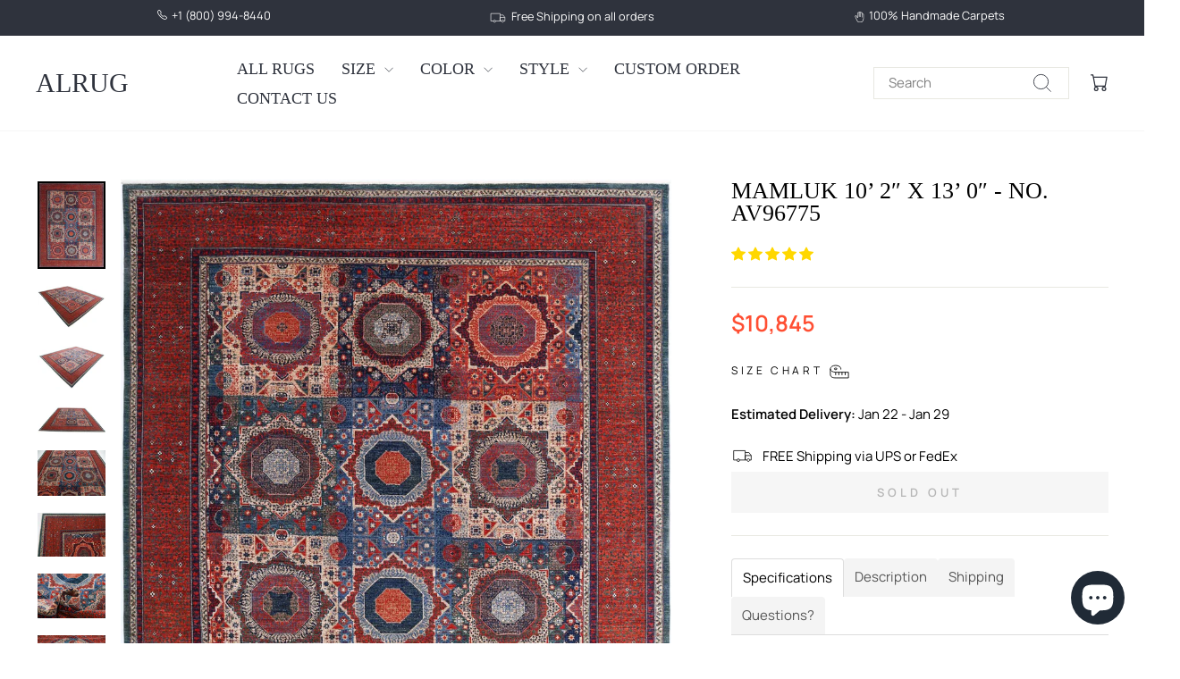

--- FILE ---
content_type: text/html; charset=utf-8
request_url: https://alrug.com/products/mamluk-10-2-x-13-0-no-av96775
body_size: 44717
content:
<!doctype html>
<html class="no-js" lang="en" dir="ltr">
<head>
  <meta charset="utf-8">
  <meta http-equiv="X-UA-Compatible" content="IE=edge,chrome=1">
  <meta name="viewport" content="width=device-width,initial-scale=1">
  <meta name="theme-color" content="#ffce29">
  <link rel="canonical" href="https://alrug.com/products/mamluk-10-2-x-13-0-no-av96775">
  <link rel="preconnect" href="https://cdn.shopify.com" crossorigin>
  <link rel="preconnect" href="https://fonts.shopifycdn.com" crossorigin>
  <link rel="dns-prefetch" href="https://productreviews.shopifycdn.com">
  <link rel="dns-prefetch" href="https://ajax.googleapis.com">
  <link rel="dns-prefetch" href="https://maps.googleapis.com">
  <link rel="dns-prefetch" href="https://maps.gstatic.com"><link rel="shortcut icon" href="//alrug.com/cdn/shop/files/favicon_32x32.png?v=1613728471" type="image/png" /><title>Mamluk 10’ 2″ x 13’ 0″ - No. AV96775
&ndash; ALRUG Rug Store
</title>
<meta name="description" content="Very beautiful Mamluk design from Pakistan. This item is shipped to the United States and Canada only. Please check our website for more items that qualify for free international shipping."><meta property="og:site_name" content="ALRUG Rug Store">
  <meta property="og:url" content="https://alrug.com/products/mamluk-10-2-x-13-0-no-av96775">
  <meta property="og:title" content="Mamluk 10’ 2″ x 13’ 0″ - No. AV96775">
  <meta property="og:type" content="product">
  <meta property="og:description" content="Very beautiful Mamluk design from Pakistan. This item is shipped to the United States and Canada only. Please check our website for more items that qualify for free international shipping."><meta property="og:image" content="http://alrug.com/cdn/shop/products/10006925.jpg?v=1605256553">
    <meta property="og:image:secure_url" content="https://alrug.com/cdn/shop/products/10006925.jpg?v=1605256553">
    <meta property="og:image:width" content="1459">
    <meta property="og:image:height" content="1889"><meta name="twitter:site" content="@alrugcom">
  <meta name="twitter:card" content="summary_large_image">
  <meta name="twitter:title" content="Mamluk 10’ 2″ x 13’ 0″ - No. AV96775">
  <meta name="twitter:description" content="Very beautiful Mamluk design from Pakistan. This item is shipped to the United States and Canada only. Please check our website for more items that qualify for free international shipping.">
<script async crossorigin fetchpriority="high" src="/cdn/shopifycloud/importmap-polyfill/es-modules-shim.2.4.0.js"></script>
<script type="importmap">
{
  "imports": {
    "element.base-media": "//alrug.com/cdn/shop/t/25/assets/element.base-media.js?v=61305152781971747521761991656",
    "element.image.parallax": "//alrug.com/cdn/shop/t/25/assets/element.image.parallax.js?v=59188309605188605141761991656",
    "element.model": "//alrug.com/cdn/shop/t/25/assets/element.model.js?v=104979259955732717291761991656",
    "element.quantity-selector": "//alrug.com/cdn/shop/t/25/assets/element.quantity-selector.js?v=68208048201360514121761991656",
    "element.text.rte": "//alrug.com/cdn/shop/t/25/assets/element.text.rte.js?v=28194737298593644281761991656",
    "element.video": "//alrug.com/cdn/shop/t/25/assets/element.video.js?v=110560105447302630031761991656",
    "is-land": "//alrug.com/cdn/shop/t/25/assets/is-land.min.js?v=92343381495565747271761991656",
    "util.misc": "//alrug.com/cdn/shop/t/25/assets/util.misc.js?v=117964846174238173191761991657",
    "util.product-loader": "//alrug.com/cdn/shop/t/25/assets/util.product-loader.js?v=71947287259713254281761991657",
    "util.resource-loader": "//alrug.com/cdn/shop/t/25/assets/util.resource-loader.js?v=81301169148003274841761991657",
    "vendor.in-view": "//alrug.com/cdn/shop/t/25/assets/vendor.in-view.js?v=126891093837844970591761991657"
  }
}
</script><script type="module" src="//alrug.com/cdn/shop/t/25/assets/is-land.min.js?v=92343381495565747271761991656"></script>
<style data-shopify>
  @font-face {
  font-family: Manrope;
  font-weight: 400;
  font-style: normal;
  font-display: swap;
  src: url("//alrug.com/cdn/fonts/manrope/manrope_n4.cd2363f838fb1ef03bdb07c829c7c992d417dd64.woff2") format("woff2"),
       url("//alrug.com/cdn/fonts/manrope/manrope_n4.08b75e0e22a3f7267f64ccf115e9fb6d79fc1ce7.woff") format("woff");
}


  @font-face {
  font-family: Manrope;
  font-weight: 600;
  font-style: normal;
  font-display: swap;
  src: url("//alrug.com/cdn/fonts/manrope/manrope_n6.5ea4cfb23f4dbdd23fdb46c1257564ad6abe70cf.woff2") format("woff2"),
       url("//alrug.com/cdn/fonts/manrope/manrope_n6.c70fcd17c08beb02803eda70a4c8999d9081026b.woff") format("woff");
}

  
  
</style><link href="//alrug.com/cdn/shop/t/25/assets/theme.css?v=73868175781081846421764567149" rel="stylesheet" type="text/css" media="all" />
<style data-shopify>:root {
    --typeHeaderPrimary: "New York";
    --typeHeaderFallback: Iowan Old Style, Apple Garamond, Baskerville, Times New Roman, Droid Serif, Times, Source Serif Pro, serif, Apple Color Emoji, Segoe UI Emoji, Segoe UI Symbol;
    --typeHeaderSize: 30px;
    --typeHeaderWeight: 400;
    --typeHeaderLineHeight: 1;
    --typeHeaderSpacing: 0.0em;

    --typeBasePrimary:Manrope;
    --typeBaseFallback:sans-serif;
    --typeBaseSize: 15px;
    --typeBaseWeight: 400;
    --typeBaseSpacing: 0.0em;
    --typeBaseLineHeight: 1.2;
    --typeBaselineHeightMinus01: 1.1;

    --typeCollectionTitle: 18px;

    --iconWeight: 2px;
    --iconLinecaps: miter;

    
        --buttonRadius: 0;
    

    --colorGridOverlayOpacity: 0.1;
    --colorAnnouncement: #2f333d;
    --colorAnnouncementText: #ffffff;

    --colorBody: #ffffff;
    --colorBodyAlpha05: rgba(255, 255, 255, 0.05);
    --colorBodyDim: #f2f2f2;
    --colorBodyLightDim: #fafafa;
    --colorBodyMediumDim: #f5f5f5;


    --colorBorder: #e8e8e1;

    --colorBtnPrimary: #ffce29;
    --colorBtnPrimaryLight: #ffda5c;
    --colorBtnPrimaryDim: #ffc810;
    --colorBtnPrimaryText: #000000;

    --colorCartDot: #ffce29;

    --colorDrawers: #ffffff;
    --colorDrawersDim: #f2f2f2;
    --colorDrawerBorder: #e8e8e1;
    --colorDrawerText: #2f333d;
    --colorDrawerTextDark: #0e0f12;
    --colorDrawerButton: #111111;
    --colorDrawerButtonText: #ffffff;

    --colorFooter: #2f333d;
    --colorFooterText: #ffffff;
    --colorFooterTextAlpha01: #ffffff;

    --colorGridOverlay: #000000;
    --colorGridOverlayOpacity: 0.1;

    --colorHeaderTextAlpha01: rgba(47, 51, 61, 0.1);

    --colorHeroText: #ffffff;

    --colorSmallImageBg: #ffffff;
    --colorLargeImageBg: #0f0f0f;

    --colorImageOverlay: #000000;
    --colorImageOverlayOpacity: 0.1;
    --colorImageOverlayTextShadow: 0.2;

    --colorLink: #000000;

    --colorModalBg: rgba(230, 230, 230, 0.6);

    --colorNav: #ffffff;
    --colorNavText: #2f333d;

    --colorPrice: #ff4f33;

    --colorSaleTag: #1c1d1d;
    --colorSaleTagText: #ffffff;

    --colorTextBody: #000000;
    --colorTextBodyAlpha015: rgba(0, 0, 0, 0.15);
    --colorTextBodyAlpha005: rgba(0, 0, 0, 0.05);
    --colorTextBodyAlpha008: rgba(0, 0, 0, 0.08);
    --colorTextSavings: #000000;

    --urlIcoSelect: url(//alrug.com/cdn/shop/t/25/assets/ico-select.svg);
    --urlIcoSelectFooter: url(//alrug.com/cdn/shop/t/25/assets/ico-select-footer.svg);
    --urlIcoSelectWhite: url(//alrug.com/cdn/shop/t/25/assets/ico-select-white.svg);

    --grid-gutter: 17px;
    --drawer-gutter: 20px;

    --sizeChartMargin: 25px 0;
    --sizeChartIconMargin: 5px;

    --newsletterReminderPadding: 40px;

    /*Shop Pay Installments*/
    --color-body-text: #000000;
    --color-body: #ffffff;
    --color-bg: #ffffff;
    }

    .placeholder-content {
    background-image: linear-gradient(100deg, #ffffff 40%, #f7f7f7 63%, #ffffff 79%);
    }</style><script>
    document.documentElement.className = document.documentElement.className.replace('no-js', 'js');

    window.theme = window.theme || {};
    theme.routes = {
      home: "/",
      cart: "/cart.js",
      cartPage: "/cart",
      cartAdd: "/cart/add.js",
      cartChange: "/cart/change.js",
      search: "/search",
      predictiveSearch: "/search/suggest"
    };
    theme.strings = {
      soldOut: "Sold Out",
      unavailable: "Unavailable",
      inStockLabel: "In stock, ready to ship",
      oneStockLabel: "Low stock - [count] item left",
      otherStockLabel: "Low stock - [count] items left",
      willNotShipUntil: "Ready to ship [date]",
      willBeInStockAfter: "Back in stock [date]",
      waitingForStock: "Backordered, shipping soon",
      savePrice: "Save [saved_amount]",
      cartEmpty: "Your cart is currently empty.",
      cartTermsConfirmation: "You must agree with the terms and conditions of sales to check out",
      searchCollections: "Collections",
      searchPages: "Pages",
      searchArticles: "Articles",
      productFrom: "from ",
      maxQuantity: "You can only have [quantity] of [title] in your cart."
    };
    theme.settings = {
      cartType: "drawer",
      isCustomerTemplate: false,
      moneyFormat: "${{amount}}",
      saveType: "dollar",
      productImageSize: "portrait",
      productImageCover: true,
      predictiveSearch: true,
      predictiveSearchType: null,
      predictiveSearchVendor: false,
      predictiveSearchPrice: false,
      quickView: true,
      themeName: 'Impulse',
      themeVersion: "8.1.0"
    };
  </script>

  <script>window.performance && window.performance.mark && window.performance.mark('shopify.content_for_header.start');</script><meta name="google-site-verification" content="MQfhfbvafgknMp5eUlv4vplN5py-Qexlftaq1SYag4U">
<meta id="shopify-digital-wallet" name="shopify-digital-wallet" content="/30658658363/digital_wallets/dialog">
<meta name="shopify-checkout-api-token" content="46855d23abd72ecb4f4206ad28c8f39a">
<meta id="in-context-paypal-metadata" data-shop-id="30658658363" data-venmo-supported="true" data-environment="production" data-locale="en_US" data-paypal-v4="true" data-currency="USD">
<link rel="alternate" type="application/json+oembed" href="https://alrug.com/products/mamluk-10-2-x-13-0-no-av96775.oembed">
<script async="async" src="/checkouts/internal/preloads.js?locale=en-US"></script>
<script id="shopify-features" type="application/json">{"accessToken":"46855d23abd72ecb4f4206ad28c8f39a","betas":["rich-media-storefront-analytics"],"domain":"alrug.com","predictiveSearch":true,"shopId":30658658363,"locale":"en"}</script>
<script>var Shopify = Shopify || {};
Shopify.shop = "alrug.myshopify.com";
Shopify.locale = "en";
Shopify.currency = {"active":"USD","rate":"1.0"};
Shopify.country = "US";
Shopify.theme = {"name":"Impulse (New Version)","id":145748066455,"schema_name":"Impulse","schema_version":"8.1.0","theme_store_id":857,"role":"main"};
Shopify.theme.handle = "null";
Shopify.theme.style = {"id":null,"handle":null};
Shopify.cdnHost = "alrug.com/cdn";
Shopify.routes = Shopify.routes || {};
Shopify.routes.root = "/";</script>
<script type="module">!function(o){(o.Shopify=o.Shopify||{}).modules=!0}(window);</script>
<script>!function(o){function n(){var o=[];function n(){o.push(Array.prototype.slice.apply(arguments))}return n.q=o,n}var t=o.Shopify=o.Shopify||{};t.loadFeatures=n(),t.autoloadFeatures=n()}(window);</script>
<script id="shop-js-analytics" type="application/json">{"pageType":"product"}</script>
<script defer="defer" async type="module" src="//alrug.com/cdn/shopifycloud/shop-js/modules/v2/client.init-shop-cart-sync_C5BV16lS.en.esm.js"></script>
<script defer="defer" async type="module" src="//alrug.com/cdn/shopifycloud/shop-js/modules/v2/chunk.common_CygWptCX.esm.js"></script>
<script type="module">
  await import("//alrug.com/cdn/shopifycloud/shop-js/modules/v2/client.init-shop-cart-sync_C5BV16lS.en.esm.js");
await import("//alrug.com/cdn/shopifycloud/shop-js/modules/v2/chunk.common_CygWptCX.esm.js");

  window.Shopify.SignInWithShop?.initShopCartSync?.({"fedCMEnabled":true,"windoidEnabled":true});

</script>
<script>(function() {
  var isLoaded = false;
  function asyncLoad() {
    if (isLoaded) return;
    isLoaded = true;
    var urls = ["https:\/\/sliderapp.hulkapps.com\/assets\/js\/slider.js?shop=alrug.myshopify.com"];
    for (var i = 0; i < urls.length; i++) {
      var s = document.createElement('script');
      s.type = 'text/javascript';
      s.async = true;
      s.src = urls[i];
      var x = document.getElementsByTagName('script')[0];
      x.parentNode.insertBefore(s, x);
    }
  };
  if(window.attachEvent) {
    window.attachEvent('onload', asyncLoad);
  } else {
    window.addEventListener('load', asyncLoad, false);
  }
})();</script>
<script id="__st">var __st={"a":30658658363,"offset":-28800,"reqid":"7e92c935-536b-402e-a3f0-a70b1d380317-1768686185","pageurl":"alrug.com\/products\/mamluk-10-2-x-13-0-no-av96775","u":"b96c3220647a","p":"product","rtyp":"product","rid":5984680181911};</script>
<script>window.ShopifyPaypalV4VisibilityTracking = true;</script>
<script id="captcha-bootstrap">!function(){'use strict';const t='contact',e='account',n='new_comment',o=[[t,t],['blogs',n],['comments',n],[t,'customer']],c=[[e,'customer_login'],[e,'guest_login'],[e,'recover_customer_password'],[e,'create_customer']],r=t=>t.map((([t,e])=>`form[action*='/${t}']:not([data-nocaptcha='true']) input[name='form_type'][value='${e}']`)).join(','),a=t=>()=>t?[...document.querySelectorAll(t)].map((t=>t.form)):[];function s(){const t=[...o],e=r(t);return a(e)}const i='password',u='form_key',d=['recaptcha-v3-token','g-recaptcha-response','h-captcha-response',i],f=()=>{try{return window.sessionStorage}catch{return}},m='__shopify_v',_=t=>t.elements[u];function p(t,e,n=!1){try{const o=window.sessionStorage,c=JSON.parse(o.getItem(e)),{data:r}=function(t){const{data:e,action:n}=t;return t[m]||n?{data:e,action:n}:{data:t,action:n}}(c);for(const[e,n]of Object.entries(r))t.elements[e]&&(t.elements[e].value=n);n&&o.removeItem(e)}catch(o){console.error('form repopulation failed',{error:o})}}const l='form_type',E='cptcha';function T(t){t.dataset[E]=!0}const w=window,h=w.document,L='Shopify',v='ce_forms',y='captcha';let A=!1;((t,e)=>{const n=(g='f06e6c50-85a8-45c8-87d0-21a2b65856fe',I='https://cdn.shopify.com/shopifycloud/storefront-forms-hcaptcha/ce_storefront_forms_captcha_hcaptcha.v1.5.2.iife.js',D={infoText:'Protected by hCaptcha',privacyText:'Privacy',termsText:'Terms'},(t,e,n)=>{const o=w[L][v],c=o.bindForm;if(c)return c(t,g,e,D).then(n);var r;o.q.push([[t,g,e,D],n]),r=I,A||(h.body.append(Object.assign(h.createElement('script'),{id:'captcha-provider',async:!0,src:r})),A=!0)});var g,I,D;w[L]=w[L]||{},w[L][v]=w[L][v]||{},w[L][v].q=[],w[L][y]=w[L][y]||{},w[L][y].protect=function(t,e){n(t,void 0,e),T(t)},Object.freeze(w[L][y]),function(t,e,n,w,h,L){const[v,y,A,g]=function(t,e,n){const i=e?o:[],u=t?c:[],d=[...i,...u],f=r(d),m=r(i),_=r(d.filter((([t,e])=>n.includes(e))));return[a(f),a(m),a(_),s()]}(w,h,L),I=t=>{const e=t.target;return e instanceof HTMLFormElement?e:e&&e.form},D=t=>v().includes(t);t.addEventListener('submit',(t=>{const e=I(t);if(!e)return;const n=D(e)&&!e.dataset.hcaptchaBound&&!e.dataset.recaptchaBound,o=_(e),c=g().includes(e)&&(!o||!o.value);(n||c)&&t.preventDefault(),c&&!n&&(function(t){try{if(!f())return;!function(t){const e=f();if(!e)return;const n=_(t);if(!n)return;const o=n.value;o&&e.removeItem(o)}(t);const e=Array.from(Array(32),(()=>Math.random().toString(36)[2])).join('');!function(t,e){_(t)||t.append(Object.assign(document.createElement('input'),{type:'hidden',name:u})),t.elements[u].value=e}(t,e),function(t,e){const n=f();if(!n)return;const o=[...t.querySelectorAll(`input[type='${i}']`)].map((({name:t})=>t)),c=[...d,...o],r={};for(const[a,s]of new FormData(t).entries())c.includes(a)||(r[a]=s);n.setItem(e,JSON.stringify({[m]:1,action:t.action,data:r}))}(t,e)}catch(e){console.error('failed to persist form',e)}}(e),e.submit())}));const S=(t,e)=>{t&&!t.dataset[E]&&(n(t,e.some((e=>e===t))),T(t))};for(const o of['focusin','change'])t.addEventListener(o,(t=>{const e=I(t);D(e)&&S(e,y())}));const B=e.get('form_key'),M=e.get(l),P=B&&M;t.addEventListener('DOMContentLoaded',(()=>{const t=y();if(P)for(const e of t)e.elements[l].value===M&&p(e,B);[...new Set([...A(),...v().filter((t=>'true'===t.dataset.shopifyCaptcha))])].forEach((e=>S(e,t)))}))}(h,new URLSearchParams(w.location.search),n,t,e,['guest_login'])})(!0,!0)}();</script>
<script integrity="sha256-4kQ18oKyAcykRKYeNunJcIwy7WH5gtpwJnB7kiuLZ1E=" data-source-attribution="shopify.loadfeatures" defer="defer" src="//alrug.com/cdn/shopifycloud/storefront/assets/storefront/load_feature-a0a9edcb.js" crossorigin="anonymous"></script>
<script data-source-attribution="shopify.dynamic_checkout.dynamic.init">var Shopify=Shopify||{};Shopify.PaymentButton=Shopify.PaymentButton||{isStorefrontPortableWallets:!0,init:function(){window.Shopify.PaymentButton.init=function(){};var t=document.createElement("script");t.src="https://alrug.com/cdn/shopifycloud/portable-wallets/latest/portable-wallets.en.js",t.type="module",document.head.appendChild(t)}};
</script>
<script data-source-attribution="shopify.dynamic_checkout.buyer_consent">
  function portableWalletsHideBuyerConsent(e){var t=document.getElementById("shopify-buyer-consent"),n=document.getElementById("shopify-subscription-policy-button");t&&n&&(t.classList.add("hidden"),t.setAttribute("aria-hidden","true"),n.removeEventListener("click",e))}function portableWalletsShowBuyerConsent(e){var t=document.getElementById("shopify-buyer-consent"),n=document.getElementById("shopify-subscription-policy-button");t&&n&&(t.classList.remove("hidden"),t.removeAttribute("aria-hidden"),n.addEventListener("click",e))}window.Shopify?.PaymentButton&&(window.Shopify.PaymentButton.hideBuyerConsent=portableWalletsHideBuyerConsent,window.Shopify.PaymentButton.showBuyerConsent=portableWalletsShowBuyerConsent);
</script>
<script data-source-attribution="shopify.dynamic_checkout.cart.bootstrap">document.addEventListener("DOMContentLoaded",(function(){function t(){return document.querySelector("shopify-accelerated-checkout-cart, shopify-accelerated-checkout")}if(t())Shopify.PaymentButton.init();else{new MutationObserver((function(e,n){t()&&(Shopify.PaymentButton.init(),n.disconnect())})).observe(document.body,{childList:!0,subtree:!0})}}));
</script>
<link id="shopify-accelerated-checkout-styles" rel="stylesheet" media="screen" href="https://alrug.com/cdn/shopifycloud/portable-wallets/latest/accelerated-checkout-backwards-compat.css" crossorigin="anonymous">
<style id="shopify-accelerated-checkout-cart">
        #shopify-buyer-consent {
  margin-top: 1em;
  display: inline-block;
  width: 100%;
}

#shopify-buyer-consent.hidden {
  display: none;
}

#shopify-subscription-policy-button {
  background: none;
  border: none;
  padding: 0;
  text-decoration: underline;
  font-size: inherit;
  cursor: pointer;
}

#shopify-subscription-policy-button::before {
  box-shadow: none;
}

      </style>

<script>window.performance && window.performance.mark && window.performance.mark('shopify.content_for_header.end');</script>

  <style data-shopify>
    :root {
      /* Root Variables */
      /* ========================= */
      --root-color-primary: #000000;
      --color-primary: #000000;
      --root-color-secondary: #ffffff;
      --color-secondary: #ffffff;
      --color-sale-tag: #1c1d1d;
      --color-sale-tag-text: #ffffff;
      --layout-section-padding-block: 3rem;
      --layout-section-padding-inline--md: 40px;
      --layout-section-max-inline-size: 1420px; 


      /* Text */
      /* ========================= */
      
      /* Body Font Styles */
      --element-text-font-family--body: Manrope;
      --element-text-font-family-fallback--body: sans-serif;
      --element-text-font-weight--body: 400;
      --element-text-letter-spacing--body: 0.0em;
      --element-text-text-transform--body: none;

      /* Body Font Sizes */
      --element-text-font-size--body: initial;
      --element-text-font-size--body-xs: 11px;
      --element-text-font-size--body-sm: 13px;
      --element-text-font-size--body-md: 15px;
      --element-text-font-size--body-lg: 17px;
      
      /* Body Line Heights */
      --element-text-line-height--body: 1.2;

      /* Heading Font Styles */
      --element-text-font-family--heading: "New York";
      --element-text-font-family-fallback--heading: Iowan Old Style, Apple Garamond, Baskerville, Times New Roman, Droid Serif, Times, Source Serif Pro, serif, Apple Color Emoji, Segoe UI Emoji, Segoe UI Symbol;
      --element-text-font-weight--heading: 400;
      --element-text-letter-spacing--heading: 0.0em;
      
      
      --element-text-text-transform--heading: uppercase;
       
      
      
      /* Heading Font Sizes */
      --element-text-font-size--heading-2xl: 46px;
      --element-text-font-size--heading-xl: 30px;
      --element-text-font-size--heading-lg: 24px;
      --element-text-font-size--heading-md: 22px;
      --element-text-font-size--heading-sm: 16px;
      --element-text-font-size--heading-xs: 14px;
      
      /* Heading Line Heights */
      --element-text-line-height--heading: 1;

      /* Buttons */
      /* ========================= */
      
          --element-button-radius: 0;
      

      --element-button-padding-block: 12px;
      --element-button-text-transform: uppercase;
      --element-button-font-weight: 800;
      --element-button-font-size: max(calc(var(--typeBaseSize) - 4px), 13px);
      --element-button-letter-spacing: .3em;

      /* Base Color Variables */
      --element-button-color-primary: #ffce29;
      --element-button-color-secondary: #000000;
      --element-button-shade-border: 100%;

      /* Hover State Variables */
      --element-button-shade-background--hover: 0%;
      --element-button-shade-border--hover: 100%;

      /* Focus State Variables */
      --element-button-color-focus: var(--color-focus);

      /* Inputs */
      /* ========================= */
      
          --element-icon-radius: 0;
      

      --element-input-font-size: var(--element-text-font-size--body-sm);
      --element-input-box-shadow-shade: 100%;

      /* Hover State Variables */
      --element-input-background-shade--hover: 0%;
      --element-input-box-shadow-spread-radius--hover: 1px;
    }

    @media only screen and (max-width: 768px) {
      :root {
        --element-button-font-size: max(calc(var(--typeBaseSize) - 5px), 11px);
      }
    }

    .element-radio {
        &:has(input[type='radio']:checked) {
          --element-button-color: var(--element-button-color-secondary);
        }
    }

    /* ATC Button Overrides */
    /* ========================= */

    .element-button[type="submit"],
    .element-button[type="submit"] .element-text,
    .element-button--shopify-payment-wrapper button {
      --element-button-padding-block: 13px;
      --element-button-padding-inline: 20px;
      --element-button-line-height: 1.42;
      --_font-size--body-md: var(--element-button-font-size);

      line-height: 1.42 !important;
    }

    /* When dynamic checkout is enabled */
    product-form:has(.element-button--shopify-payment-wrapper) {
      --element-button-color: #000000;

      .element-button[type="submit"],
      .element-button--shopify-payment-wrapper button {
        min-height: 50px !important;
      }

      .shopify-payment-button {
        margin: 0;
      }
    }

    /* Hover animation for non-angled buttons */
    body:not([data-button_style='angled']) .element-button[type="submit"] {
      position: relative;
      overflow: hidden;

      &:after {
        content: '';
        position: absolute;
        top: 0;
        left: 150%;
        width: 200%;
        height: 100%;
        transform: skewX(-20deg);
        background-image: linear-gradient(to right,transparent, rgba(255,255,255,.25),transparent);
      }

      &:hover:after {
        animation: shine 0.75s cubic-bezier(0.01, 0.56, 1, 1);
      }
    }

    /* ANGLED STYLE - ATC Button Overrides */
    /* ========================= */
    
    [data-button_style='angled'] {
      --element-button-shade-background--active: var(--element-button-shade-background);
      --element-button-shade-border--active: var(--element-button-shade-border);

      .element-button[type="submit"] {
        --_box-shadow: none;

        position: relative;
        max-width: 94%;
        border-top: 1px solid #ffce29;
        border-bottom: 1px solid #ffce29;
        
        &:before,
        &:after {
          content: '';
          position: absolute;
          display: block;
          top: -1px;
          bottom: -1px;
          width: 20px;
          transform: skewX(-12deg);
          background-color: #ffce29;
        }
        
        &:before {
          left: -6px;
        }
        
        &:after {
          right: -6px;
        }
      }

      /* When dynamic checkout is enabled */
      product-form:has(.element-button--shopify-payment-wrapper) {
        .element-button[type="submit"]:before,
        .element-button[type="submit"]:after {
          background-color: color-mix(in srgb,var(--_color-text) var(--_shade-background),var(--_color-background));
          border-top: 1px solid #ffce29;
          border-bottom: 1px solid #ffce29;
        }

        .element-button[type="submit"]:before {
          border-left: 1px solid #ffce29;
        }
        
        .element-button[type="submit"]:after {
          border-right: 1px solid #ffce29;
        }
      }

      .element-button--shopify-payment-wrapper {
        --_color-background: #ffce29;

        button:hover,
        button:before,
        button:after {
          background-color: color-mix(in srgb,var(--_color-text) var(--_shade-background),var(--_color-background)) !important;
        }

        button:not(button:focus-visible) {
          box-shadow: none !important;
        }
      }
    }
  </style>

  <script src="//alrug.com/cdn/shop/t/25/assets/vendor-scripts-v11.js" defer="defer"></script><script src="//alrug.com/cdn/shop/t/25/assets/theme.js?v=37464665677553493711764018235" defer="defer"></script>
<!-- BEGIN app block: shopify://apps/judge-me-reviews/blocks/judgeme_core/61ccd3b1-a9f2-4160-9fe9-4fec8413e5d8 --><!-- Start of Judge.me Core -->






<link rel="dns-prefetch" href="https://cdnwidget.judge.me">
<link rel="dns-prefetch" href="https://cdn.judge.me">
<link rel="dns-prefetch" href="https://cdn1.judge.me">
<link rel="dns-prefetch" href="https://api.judge.me">

<script data-cfasync='false' class='jdgm-settings-script'>window.jdgmSettings={"pagination":5,"disable_web_reviews":false,"badge_no_review_text":"No reviews","badge_n_reviews_text":"{{ n }} review/reviews","badge_star_color":"#F0CA09","hide_badge_preview_if_no_reviews":true,"badge_hide_text":true,"enforce_center_preview_badge":false,"widget_title":"Customer Reviews","widget_open_form_text":"Write a review","widget_close_form_text":"Cancel review","widget_refresh_page_text":"Refresh page","widget_summary_text":"Based on {{ number_of_reviews }} review/reviews","widget_no_review_text":"Be the first to write a review","widget_name_field_text":"Display name","widget_verified_name_field_text":"Verified Name (public)","widget_name_placeholder_text":"Display name","widget_required_field_error_text":"This field is required.","widget_email_field_text":"Email address","widget_verified_email_field_text":"Verified Email (private, can not be edited)","widget_email_placeholder_text":"Your email address","widget_email_field_error_text":"Please enter a valid email address.","widget_rating_field_text":"Rating","widget_review_title_field_text":"Review Title","widget_review_title_placeholder_text":"Give your review a title","widget_review_body_field_text":"Review content","widget_review_body_placeholder_text":"Start writing here...","widget_pictures_field_text":"Picture/Video (optional)","widget_submit_review_text":"Submit Review","widget_submit_verified_review_text":"Submit Verified Review","widget_submit_success_msg_with_auto_publish":"Thank you! Please refresh the page in a few moments to see your review. You can remove or edit your review by logging into \u003ca href='https://judge.me/login' target='_blank' rel='nofollow noopener'\u003eJudge.me\u003c/a\u003e","widget_submit_success_msg_no_auto_publish":"Thank you! Your review will be published as soon as it is approved by the shop admin. You can remove or edit your review by logging into \u003ca href='https://judge.me/login' target='_blank' rel='nofollow noopener'\u003eJudge.me\u003c/a\u003e","widget_show_default_reviews_out_of_total_text":"Showing {{ n_reviews_shown }} out of {{ n_reviews }} reviews.","widget_show_all_link_text":"Show all","widget_show_less_link_text":"Show less","widget_author_said_text":"{{ reviewer_name }} said:","widget_days_text":"{{ n }} days ago","widget_weeks_text":"{{ n }} week/weeks ago","widget_months_text":"{{ n }} month/months ago","widget_years_text":"{{ n }} year/years ago","widget_yesterday_text":"Yesterday","widget_today_text":"Today","widget_replied_text":"\u003e\u003e {{ shop_name }} replied:","widget_read_more_text":"Read more","widget_reviewer_name_as_initial":"","widget_rating_filter_color":"#fbcd0a","widget_rating_filter_see_all_text":"See all reviews","widget_sorting_most_recent_text":"Most Recent","widget_sorting_highest_rating_text":"Highest Rating","widget_sorting_lowest_rating_text":"Lowest Rating","widget_sorting_with_pictures_text":"Only Pictures","widget_sorting_most_helpful_text":"Most Helpful","widget_open_question_form_text":"Ask a question","widget_reviews_subtab_text":"Reviews","widget_questions_subtab_text":"Questions","widget_question_label_text":"Question","widget_answer_label_text":"Answer","widget_question_placeholder_text":"Write your question here","widget_submit_question_text":"Submit Question","widget_question_submit_success_text":"Thank you for your question! We will notify you once it gets answered.","widget_star_color":"#FFD700","verified_badge_text":"Verified","verified_badge_bg_color":"","verified_badge_text_color":"","verified_badge_placement":"left-of-reviewer-name","widget_review_max_height":"","widget_hide_border":false,"widget_social_share":false,"widget_thumb":false,"widget_review_location_show":false,"widget_location_format":"","all_reviews_include_out_of_store_products":true,"all_reviews_out_of_store_text":"(out of store)","all_reviews_pagination":100,"all_reviews_product_name_prefix_text":"about","enable_review_pictures":true,"enable_question_anwser":false,"widget_theme":"default","review_date_format":"mm/dd/yyyy","default_sort_method":"most-recent","widget_product_reviews_subtab_text":"Product Reviews","widget_shop_reviews_subtab_text":"Shop Reviews","widget_other_products_reviews_text":"Reviews for other products","widget_store_reviews_subtab_text":"Store reviews","widget_no_store_reviews_text":"This store hasn't received any reviews yet","widget_web_restriction_product_reviews_text":"This product hasn't received any reviews yet","widget_no_items_text":"No items found","widget_show_more_text":"Show more","widget_write_a_store_review_text":"Write a Store Review","widget_other_languages_heading":"Reviews in Other Languages","widget_translate_review_text":"Translate review to {{ language }}","widget_translating_review_text":"Translating...","widget_show_original_translation_text":"Show original ({{ language }})","widget_translate_review_failed_text":"Review couldn't be translated.","widget_translate_review_retry_text":"Retry","widget_translate_review_try_again_later_text":"Try again later","show_product_url_for_grouped_product":false,"widget_sorting_pictures_first_text":"Pictures First","show_pictures_on_all_rev_page_mobile":false,"show_pictures_on_all_rev_page_desktop":false,"floating_tab_hide_mobile_install_preference":false,"floating_tab_button_name":"★ Reviews","floating_tab_title":"Let customers speak for us","floating_tab_button_color":"","floating_tab_button_background_color":"","floating_tab_url":"","floating_tab_url_enabled":false,"floating_tab_tab_style":"text","all_reviews_text_badge_text":"Customers rate us {{ shop.metafields.judgeme.all_reviews_rating | round: 1 }}/5 based on {{ shop.metafields.judgeme.all_reviews_count }} reviews.","all_reviews_text_badge_text_branded_style":"{{ shop.metafields.judgeme.all_reviews_rating | round: 1 }} out of 5 stars based on {{ shop.metafields.judgeme.all_reviews_count }} reviews","is_all_reviews_text_badge_a_link":false,"show_stars_for_all_reviews_text_badge":false,"all_reviews_text_badge_url":"","all_reviews_text_style":"branded","all_reviews_text_color_style":"judgeme_brand_color","all_reviews_text_color":"#108474","all_reviews_text_show_jm_brand":false,"featured_carousel_show_header":true,"featured_carousel_title":"Let customers speak for us","testimonials_carousel_title":"Customers are saying","videos_carousel_title":"Real customer stories","cards_carousel_title":"Customers are saying","featured_carousel_count_text":"from {{ n }} reviews","featured_carousel_add_link_to_all_reviews_page":false,"featured_carousel_url":"","featured_carousel_show_images":true,"featured_carousel_autoslide_interval":5,"featured_carousel_arrows_on_the_sides":false,"featured_carousel_height":250,"featured_carousel_width":80,"featured_carousel_image_size":0,"featured_carousel_image_height":250,"featured_carousel_arrow_color":"#eeeeee","verified_count_badge_style":"branded","verified_count_badge_orientation":"horizontal","verified_count_badge_color_style":"judgeme_brand_color","verified_count_badge_color":"#108474","is_verified_count_badge_a_link":false,"verified_count_badge_url":"","verified_count_badge_show_jm_brand":true,"widget_rating_preset_default":5,"widget_first_sub_tab":"product-reviews","widget_show_histogram":true,"widget_histogram_use_custom_color":false,"widget_pagination_use_custom_color":false,"widget_star_use_custom_color":false,"widget_verified_badge_use_custom_color":false,"widget_write_review_use_custom_color":false,"picture_reminder_submit_button":"Upload Pictures","enable_review_videos":false,"mute_video_by_default":false,"widget_sorting_videos_first_text":"Videos First","widget_review_pending_text":"Pending","featured_carousel_items_for_large_screen":3,"social_share_options_order":"Facebook,Twitter","remove_microdata_snippet":true,"disable_json_ld":false,"enable_json_ld_products":false,"preview_badge_show_question_text":false,"preview_badge_no_question_text":"No questions","preview_badge_n_question_text":"{{ number_of_questions }} question/questions","qa_badge_show_icon":false,"qa_badge_position":"same-row","remove_judgeme_branding":false,"widget_add_search_bar":false,"widget_search_bar_placeholder":"Search","widget_sorting_verified_only_text":"Verified only","featured_carousel_theme":"default","featured_carousel_show_rating":true,"featured_carousel_show_title":true,"featured_carousel_show_body":true,"featured_carousel_show_date":false,"featured_carousel_show_reviewer":true,"featured_carousel_show_product":false,"featured_carousel_header_background_color":"#108474","featured_carousel_header_text_color":"#ffffff","featured_carousel_name_product_separator":"reviewed","featured_carousel_full_star_background":"#108474","featured_carousel_empty_star_background":"#dadada","featured_carousel_vertical_theme_background":"#f9fafb","featured_carousel_verified_badge_enable":true,"featured_carousel_verified_badge_color":"#108474","featured_carousel_border_style":"round","featured_carousel_review_line_length_limit":3,"featured_carousel_more_reviews_button_text":"Read more reviews","featured_carousel_view_product_button_text":"View product","all_reviews_page_load_reviews_on":"scroll","all_reviews_page_load_more_text":"Load More Reviews","disable_fb_tab_reviews":false,"enable_ajax_cdn_cache":false,"widget_advanced_speed_features":5,"widget_public_name_text":"displayed publicly like","default_reviewer_name":"John Smith","default_reviewer_name_has_non_latin":true,"widget_reviewer_anonymous":"Anonymous","medals_widget_title":"Judge.me Review Medals","medals_widget_background_color":"#f9fafb","medals_widget_position":"footer_all_pages","medals_widget_border_color":"#f9fafb","medals_widget_verified_text_position":"left","medals_widget_use_monochromatic_version":false,"medals_widget_elements_color":"#108474","show_reviewer_avatar":true,"widget_invalid_yt_video_url_error_text":"Not a YouTube video URL","widget_max_length_field_error_text":"Please enter no more than {0} characters.","widget_show_country_flag":false,"widget_show_collected_via_shop_app":true,"widget_verified_by_shop_badge_style":"light","widget_verified_by_shop_text":"Verified by Shop","widget_show_photo_gallery":false,"widget_load_with_code_splitting":true,"widget_ugc_install_preference":false,"widget_ugc_title":"Made by us, Shared by you","widget_ugc_subtitle":"Tag us to see your picture featured in our page","widget_ugc_arrows_color":"#ffffff","widget_ugc_primary_button_text":"Buy Now","widget_ugc_primary_button_background_color":"#108474","widget_ugc_primary_button_text_color":"#ffffff","widget_ugc_primary_button_border_width":"0","widget_ugc_primary_button_border_style":"none","widget_ugc_primary_button_border_color":"#108474","widget_ugc_primary_button_border_radius":"25","widget_ugc_secondary_button_text":"Load More","widget_ugc_secondary_button_background_color":"#ffffff","widget_ugc_secondary_button_text_color":"#108474","widget_ugc_secondary_button_border_width":"2","widget_ugc_secondary_button_border_style":"solid","widget_ugc_secondary_button_border_color":"#108474","widget_ugc_secondary_button_border_radius":"25","widget_ugc_reviews_button_text":"View Reviews","widget_ugc_reviews_button_background_color":"#ffffff","widget_ugc_reviews_button_text_color":"#108474","widget_ugc_reviews_button_border_width":"2","widget_ugc_reviews_button_border_style":"solid","widget_ugc_reviews_button_border_color":"#108474","widget_ugc_reviews_button_border_radius":"25","widget_ugc_reviews_button_link_to":"judgeme-reviews-page","widget_ugc_show_post_date":true,"widget_ugc_max_width":"800","widget_rating_metafield_value_type":true,"widget_primary_color":"#DCB90D","widget_enable_secondary_color":false,"widget_secondary_color":"#edf5f5","widget_summary_average_rating_text":"{{ average_rating }} out of 5","widget_media_grid_title":"Customer photos \u0026 videos","widget_media_grid_see_more_text":"See more","widget_round_style":false,"widget_show_product_medals":true,"widget_verified_by_judgeme_text":"Verified by Judge.me","widget_show_store_medals":true,"widget_verified_by_judgeme_text_in_store_medals":"Verified by Judge.me","widget_media_field_exceed_quantity_message":"Sorry, we can only accept {{ max_media }} for one review.","widget_media_field_exceed_limit_message":"{{ file_name }} is too large, please select a {{ media_type }} less than {{ size_limit }}MB.","widget_review_submitted_text":"Review Submitted!","widget_question_submitted_text":"Question Submitted!","widget_close_form_text_question":"Cancel","widget_write_your_answer_here_text":"Write your answer here","widget_enabled_branded_link":true,"widget_show_collected_by_judgeme":false,"widget_reviewer_name_color":"","widget_write_review_text_color":"","widget_write_review_bg_color":"","widget_collected_by_judgeme_text":"collected by Judge.me","widget_pagination_type":"standard","widget_load_more_text":"Load More","widget_load_more_color":"#108474","widget_full_review_text":"Full Review","widget_read_more_reviews_text":"Read More Reviews","widget_read_questions_text":"Read Questions","widget_questions_and_answers_text":"Questions \u0026 Answers","widget_verified_by_text":"Verified by","widget_verified_text":"Verified","widget_number_of_reviews_text":"{{ number_of_reviews }} reviews","widget_back_button_text":"Back","widget_next_button_text":"Next","widget_custom_forms_filter_button":"Filters","custom_forms_style":"horizontal","widget_show_review_information":false,"how_reviews_are_collected":"How reviews are collected?","widget_show_review_keywords":false,"widget_gdpr_statement":"How we use your data: We'll only contact you about the review you left, and only if necessary. By submitting your review, you agree to Judge.me's \u003ca href='https://judge.me/terms' target='_blank' rel='nofollow noopener'\u003eterms\u003c/a\u003e, \u003ca href='https://judge.me/privacy' target='_blank' rel='nofollow noopener'\u003eprivacy\u003c/a\u003e and \u003ca href='https://judge.me/content-policy' target='_blank' rel='nofollow noopener'\u003econtent\u003c/a\u003e policies.","widget_multilingual_sorting_enabled":false,"widget_translate_review_content_enabled":false,"widget_translate_review_content_method":"manual","popup_widget_review_selection":"automatically_with_pictures","popup_widget_round_border_style":true,"popup_widget_show_title":true,"popup_widget_show_body":true,"popup_widget_show_reviewer":false,"popup_widget_show_product":true,"popup_widget_show_pictures":true,"popup_widget_use_review_picture":true,"popup_widget_show_on_home_page":true,"popup_widget_show_on_product_page":true,"popup_widget_show_on_collection_page":true,"popup_widget_show_on_cart_page":true,"popup_widget_position":"bottom_left","popup_widget_first_review_delay":5,"popup_widget_duration":5,"popup_widget_interval":5,"popup_widget_review_count":5,"popup_widget_hide_on_mobile":true,"review_snippet_widget_round_border_style":true,"review_snippet_widget_card_color":"#FFFFFF","review_snippet_widget_slider_arrows_background_color":"#FFFFFF","review_snippet_widget_slider_arrows_color":"#000000","review_snippet_widget_star_color":"#108474","show_product_variant":false,"all_reviews_product_variant_label_text":"Variant: ","widget_show_verified_branding":true,"widget_ai_summary_title":"Customers say","widget_ai_summary_disclaimer":"AI-powered review summary based on recent customer reviews","widget_show_ai_summary":false,"widget_show_ai_summary_bg":false,"widget_show_review_title_input":false,"redirect_reviewers_invited_via_email":"external_form","request_store_review_after_product_review":true,"request_review_other_products_in_order":false,"review_form_color_scheme":"default","review_form_corner_style":"square","review_form_star_color":{},"review_form_text_color":"#333333","review_form_background_color":"#ffffff","review_form_field_background_color":"#fafafa","review_form_button_color":{},"review_form_button_text_color":"#ffffff","review_form_modal_overlay_color":"#000000","review_content_screen_title_text":"How would you rate this product?","review_content_introduction_text":"We would love it if you would share a bit about your experience.","store_review_form_title_text":"How would you rate this store?","store_review_form_introduction_text":"We would love it if you would share a bit about your experience.","show_review_guidance_text":true,"one_star_review_guidance_text":"Poor","five_star_review_guidance_text":"Great","customer_information_screen_title_text":"About you","customer_information_introduction_text":"Please tell us more about you.","custom_questions_screen_title_text":"Your experience in more detail","custom_questions_introduction_text":"Here are a few questions to help us understand more about your experience.","review_submitted_screen_title_text":"Thanks for your review!","review_submitted_screen_thank_you_text":"We are processing it and it will appear on the store soon.","review_submitted_screen_email_verification_text":"Please confirm your email by clicking the link we just sent you. This helps us keep reviews authentic.","review_submitted_request_store_review_text":"Would you like to share your experience of shopping with us?","review_submitted_review_other_products_text":"Would you like to review these products?","store_review_screen_title_text":"Would you like to share your experience of shopping with us?","store_review_introduction_text":"We value your feedback and use it to improve. Please share any thoughts or suggestions you have.","reviewer_media_screen_title_picture_text":"Share a picture","reviewer_media_introduction_picture_text":"Upload a photo to support your review.","reviewer_media_screen_title_video_text":"Share a video","reviewer_media_introduction_video_text":"Upload a video to support your review.","reviewer_media_screen_title_picture_or_video_text":"Share a picture or video","reviewer_media_introduction_picture_or_video_text":"Upload a photo or video to support your review.","reviewer_media_youtube_url_text":"Paste your Youtube URL here","advanced_settings_next_step_button_text":"Next","advanced_settings_close_review_button_text":"Close","modal_write_review_flow":true,"write_review_flow_required_text":"Required","write_review_flow_privacy_message_text":"We respect your privacy.","write_review_flow_anonymous_text":"Post review as anonymous","write_review_flow_visibility_text":"This won't be visible to other customers.","write_review_flow_multiple_selection_help_text":"Select as many as you like","write_review_flow_single_selection_help_text":"Select one option","write_review_flow_required_field_error_text":"This field is required","write_review_flow_invalid_email_error_text":"Please enter a valid email address","write_review_flow_max_length_error_text":"Max. {{ max_length }} characters.","write_review_flow_media_upload_text":"\u003cb\u003eClick to upload\u003c/b\u003e or drag and drop","write_review_flow_gdpr_statement":"We'll only contact you about your review if necessary. By submitting your review, you agree to our \u003ca href='https://judge.me/terms' target='_blank' rel='nofollow noopener'\u003eterms and conditions\u003c/a\u003e and \u003ca href='https://judge.me/privacy' target='_blank' rel='nofollow noopener'\u003eprivacy policy\u003c/a\u003e.","rating_only_reviews_enabled":false,"show_negative_reviews_help_screen":false,"new_review_flow_help_screen_rating_threshold":3,"negative_review_resolution_screen_title_text":"Tell us more","negative_review_resolution_text":"Your experience matters to us. If there were issues with your purchase, we're here to help. Feel free to reach out to us, we'd love the opportunity to make things right.","negative_review_resolution_button_text":"Contact us","negative_review_resolution_proceed_with_review_text":"Leave a review","negative_review_resolution_subject":"Issue with purchase from {{ shop_name }}.{{ order_name }}","preview_badge_collection_page_install_status":false,"widget_review_custom_css":"","preview_badge_custom_css":"","preview_badge_stars_count":"5-stars","featured_carousel_custom_css":"","floating_tab_custom_css":"","all_reviews_widget_custom_css":"","medals_widget_custom_css":"","verified_badge_custom_css":"","all_reviews_text_custom_css":"","transparency_badges_collected_via_store_invite":false,"transparency_badges_from_another_provider":false,"transparency_badges_collected_from_store_visitor":false,"transparency_badges_collected_by_verified_review_provider":false,"transparency_badges_earned_reward":false,"transparency_badges_collected_via_store_invite_text":"Review collected via store invitation","transparency_badges_from_another_provider_text":"Review collected from another provider","transparency_badges_collected_from_store_visitor_text":"Review collected from a store visitor","transparency_badges_written_in_google_text":"Review written in Google","transparency_badges_written_in_etsy_text":"Review written in Etsy","transparency_badges_written_in_shop_app_text":"Review written in Shop App","transparency_badges_earned_reward_text":"Review earned a reward for future purchase","product_review_widget_per_page":10,"widget_store_review_label_text":"Review about the store","checkout_comment_extension_title_on_product_page":"Customer Comments","checkout_comment_extension_num_latest_comment_show":5,"checkout_comment_extension_format":"name_and_timestamp","checkout_comment_customer_name":"last_initial","checkout_comment_comment_notification":true,"preview_badge_collection_page_install_preference":false,"preview_badge_home_page_install_preference":false,"preview_badge_product_page_install_preference":false,"review_widget_install_preference":"","review_carousel_install_preference":false,"floating_reviews_tab_install_preference":"none","verified_reviews_count_badge_install_preference":false,"all_reviews_text_install_preference":false,"review_widget_best_location":false,"judgeme_medals_install_preference":false,"review_widget_revamp_enabled":false,"review_widget_qna_enabled":false,"review_widget_header_theme":"minimal","review_widget_widget_title_enabled":true,"review_widget_header_text_size":"medium","review_widget_header_text_weight":"regular","review_widget_average_rating_style":"compact","review_widget_bar_chart_enabled":true,"review_widget_bar_chart_type":"numbers","review_widget_bar_chart_style":"standard","review_widget_expanded_media_gallery_enabled":false,"review_widget_reviews_section_theme":"standard","review_widget_image_style":"thumbnails","review_widget_review_image_ratio":"square","review_widget_stars_size":"medium","review_widget_verified_badge":"standard_text","review_widget_review_title_text_size":"medium","review_widget_review_text_size":"medium","review_widget_review_text_length":"medium","review_widget_number_of_columns_desktop":3,"review_widget_carousel_transition_speed":5,"review_widget_custom_questions_answers_display":"always","review_widget_button_text_color":"#FFFFFF","review_widget_text_color":"#000000","review_widget_lighter_text_color":"#7B7B7B","review_widget_corner_styling":"soft","review_widget_review_word_singular":"review","review_widget_review_word_plural":"reviews","review_widget_voting_label":"Helpful?","review_widget_shop_reply_label":"Reply from {{ shop_name }}:","review_widget_filters_title":"Filters","qna_widget_question_word_singular":"Question","qna_widget_question_word_plural":"Questions","qna_widget_answer_reply_label":"Answer from {{ answerer_name }}:","qna_content_screen_title_text":"Ask a question about this product","qna_widget_question_required_field_error_text":"Please enter your question.","qna_widget_flow_gdpr_statement":"We'll only contact you about your question if necessary. By submitting your question, you agree to our \u003ca href='https://judge.me/terms' target='_blank' rel='nofollow noopener'\u003eterms and conditions\u003c/a\u003e and \u003ca href='https://judge.me/privacy' target='_blank' rel='nofollow noopener'\u003eprivacy policy\u003c/a\u003e.","qna_widget_question_submitted_text":"Thanks for your question!","qna_widget_close_form_text_question":"Close","qna_widget_question_submit_success_text":"We’ll notify you by email when your question is answered.","all_reviews_widget_v2025_enabled":false,"all_reviews_widget_v2025_header_theme":"default","all_reviews_widget_v2025_widget_title_enabled":true,"all_reviews_widget_v2025_header_text_size":"medium","all_reviews_widget_v2025_header_text_weight":"regular","all_reviews_widget_v2025_average_rating_style":"compact","all_reviews_widget_v2025_bar_chart_enabled":true,"all_reviews_widget_v2025_bar_chart_type":"numbers","all_reviews_widget_v2025_bar_chart_style":"standard","all_reviews_widget_v2025_expanded_media_gallery_enabled":false,"all_reviews_widget_v2025_show_store_medals":true,"all_reviews_widget_v2025_show_photo_gallery":true,"all_reviews_widget_v2025_show_review_keywords":false,"all_reviews_widget_v2025_show_ai_summary":false,"all_reviews_widget_v2025_show_ai_summary_bg":false,"all_reviews_widget_v2025_add_search_bar":false,"all_reviews_widget_v2025_default_sort_method":"most-recent","all_reviews_widget_v2025_reviews_per_page":10,"all_reviews_widget_v2025_reviews_section_theme":"default","all_reviews_widget_v2025_image_style":"thumbnails","all_reviews_widget_v2025_review_image_ratio":"square","all_reviews_widget_v2025_stars_size":"medium","all_reviews_widget_v2025_verified_badge":"bold_badge","all_reviews_widget_v2025_review_title_text_size":"medium","all_reviews_widget_v2025_review_text_size":"medium","all_reviews_widget_v2025_review_text_length":"medium","all_reviews_widget_v2025_number_of_columns_desktop":3,"all_reviews_widget_v2025_carousel_transition_speed":5,"all_reviews_widget_v2025_custom_questions_answers_display":"always","all_reviews_widget_v2025_show_product_variant":false,"all_reviews_widget_v2025_show_reviewer_avatar":true,"all_reviews_widget_v2025_reviewer_name_as_initial":"","all_reviews_widget_v2025_review_location_show":false,"all_reviews_widget_v2025_location_format":"","all_reviews_widget_v2025_show_country_flag":false,"all_reviews_widget_v2025_verified_by_shop_badge_style":"light","all_reviews_widget_v2025_social_share":false,"all_reviews_widget_v2025_social_share_options_order":"Facebook,Twitter,LinkedIn,Pinterest","all_reviews_widget_v2025_pagination_type":"standard","all_reviews_widget_v2025_button_text_color":"#FFFFFF","all_reviews_widget_v2025_text_color":"#000000","all_reviews_widget_v2025_lighter_text_color":"#7B7B7B","all_reviews_widget_v2025_corner_styling":"soft","all_reviews_widget_v2025_title":"Customer reviews","all_reviews_widget_v2025_ai_summary_title":"Customers say about this store","all_reviews_widget_v2025_no_review_text":"Be the first to write a review","platform":"shopify","branding_url":"https://app.judge.me/reviews","branding_text":"Powered by Judge.me","locale":"en","reply_name":"ALRUG Rug Store","widget_version":"3.0","footer":true,"autopublish":false,"review_dates":true,"enable_custom_form":false,"shop_locale":"en","enable_multi_locales_translations":false,"show_review_title_input":false,"review_verification_email_status":"always","can_be_branded":false,"reply_name_text":"ALRUG Rug Store"};</script> <style class='jdgm-settings-style'>.jdgm-xx{left:0}:root{--jdgm-primary-color: #DCB90D;--jdgm-secondary-color: rgba(220,185,13,0.1);--jdgm-star-color: gold;--jdgm-write-review-text-color: white;--jdgm-write-review-bg-color: #DCB90D;--jdgm-paginate-color: #DCB90D;--jdgm-border-radius: 0;--jdgm-reviewer-name-color: #DCB90D}.jdgm-histogram__bar-content{background-color:#DCB90D}.jdgm-rev[data-verified-buyer=true] .jdgm-rev__icon.jdgm-rev__icon:after,.jdgm-rev__buyer-badge.jdgm-rev__buyer-badge{color:white;background-color:#DCB90D}.jdgm-review-widget--small .jdgm-gallery.jdgm-gallery .jdgm-gallery__thumbnail-link:nth-child(8) .jdgm-gallery__thumbnail-wrapper.jdgm-gallery__thumbnail-wrapper:before{content:"See more"}@media only screen and (min-width: 768px){.jdgm-gallery.jdgm-gallery .jdgm-gallery__thumbnail-link:nth-child(8) .jdgm-gallery__thumbnail-wrapper.jdgm-gallery__thumbnail-wrapper:before{content:"See more"}}.jdgm-preview-badge .jdgm-star.jdgm-star{color:#F0CA09}.jdgm-prev-badge[data-average-rating='0.00']{display:none !important}.jdgm-prev-badge__text{display:none !important}.jdgm-author-all-initials{display:none !important}.jdgm-author-last-initial{display:none !important}.jdgm-rev-widg__title{visibility:hidden}.jdgm-rev-widg__summary-text{visibility:hidden}.jdgm-prev-badge__text{visibility:hidden}.jdgm-rev__prod-link-prefix:before{content:'about'}.jdgm-rev__variant-label:before{content:'Variant: '}.jdgm-rev__out-of-store-text:before{content:'(out of store)'}@media only screen and (min-width: 768px){.jdgm-rev__pics .jdgm-rev_all-rev-page-picture-separator,.jdgm-rev__pics .jdgm-rev__product-picture{display:none}}@media only screen and (max-width: 768px){.jdgm-rev__pics .jdgm-rev_all-rev-page-picture-separator,.jdgm-rev__pics .jdgm-rev__product-picture{display:none}}.jdgm-preview-badge[data-template="product"]{display:none !important}.jdgm-preview-badge[data-template="collection"]{display:none !important}.jdgm-preview-badge[data-template="index"]{display:none !important}.jdgm-review-widget[data-from-snippet="true"]{display:none !important}.jdgm-verified-count-badget[data-from-snippet="true"]{display:none !important}.jdgm-carousel-wrapper[data-from-snippet="true"]{display:none !important}.jdgm-all-reviews-text[data-from-snippet="true"]{display:none !important}.jdgm-medals-section[data-from-snippet="true"]{display:none !important}.jdgm-ugc-media-wrapper[data-from-snippet="true"]{display:none !important}.jdgm-rev__transparency-badge[data-badge-type="review_collected_via_store_invitation"]{display:none !important}.jdgm-rev__transparency-badge[data-badge-type="review_collected_from_another_provider"]{display:none !important}.jdgm-rev__transparency-badge[data-badge-type="review_collected_from_store_visitor"]{display:none !important}.jdgm-rev__transparency-badge[data-badge-type="review_written_in_etsy"]{display:none !important}.jdgm-rev__transparency-badge[data-badge-type="review_written_in_google_business"]{display:none !important}.jdgm-rev__transparency-badge[data-badge-type="review_written_in_shop_app"]{display:none !important}.jdgm-rev__transparency-badge[data-badge-type="review_earned_for_future_purchase"]{display:none !important}.jdgm-review-snippet-widget .jdgm-rev-snippet-widget__cards-container .jdgm-rev-snippet-card{border-radius:8px;background:#fff}.jdgm-review-snippet-widget .jdgm-rev-snippet-widget__cards-container .jdgm-rev-snippet-card__rev-rating .jdgm-star{color:#108474}.jdgm-review-snippet-widget .jdgm-rev-snippet-widget__prev-btn,.jdgm-review-snippet-widget .jdgm-rev-snippet-widget__next-btn{border-radius:50%;background:#fff}.jdgm-review-snippet-widget .jdgm-rev-snippet-widget__prev-btn>svg,.jdgm-review-snippet-widget .jdgm-rev-snippet-widget__next-btn>svg{fill:#000}.jdgm-full-rev-modal.rev-snippet-widget .jm-mfp-container .jm-mfp-content,.jdgm-full-rev-modal.rev-snippet-widget .jm-mfp-container .jdgm-full-rev__icon,.jdgm-full-rev-modal.rev-snippet-widget .jm-mfp-container .jdgm-full-rev__pic-img,.jdgm-full-rev-modal.rev-snippet-widget .jm-mfp-container .jdgm-full-rev__reply{border-radius:8px}.jdgm-full-rev-modal.rev-snippet-widget .jm-mfp-container .jdgm-full-rev[data-verified-buyer="true"] .jdgm-full-rev__icon::after{border-radius:8px}.jdgm-full-rev-modal.rev-snippet-widget .jm-mfp-container .jdgm-full-rev .jdgm-rev__buyer-badge{border-radius:calc( 8px / 2 )}.jdgm-full-rev-modal.rev-snippet-widget .jm-mfp-container .jdgm-full-rev .jdgm-full-rev__replier::before{content:'ALRUG Rug Store'}.jdgm-full-rev-modal.rev-snippet-widget .jm-mfp-container .jdgm-full-rev .jdgm-full-rev__product-button{border-radius:calc( 8px * 6 )}
</style> <style class='jdgm-settings-style'></style>

  
  
  
  <style class='jdgm-miracle-styles'>
  @-webkit-keyframes jdgm-spin{0%{-webkit-transform:rotate(0deg);-ms-transform:rotate(0deg);transform:rotate(0deg)}100%{-webkit-transform:rotate(359deg);-ms-transform:rotate(359deg);transform:rotate(359deg)}}@keyframes jdgm-spin{0%{-webkit-transform:rotate(0deg);-ms-transform:rotate(0deg);transform:rotate(0deg)}100%{-webkit-transform:rotate(359deg);-ms-transform:rotate(359deg);transform:rotate(359deg)}}@font-face{font-family:'JudgemeStar';src:url("[data-uri]") format("woff");font-weight:normal;font-style:normal}.jdgm-star{font-family:'JudgemeStar';display:inline !important;text-decoration:none !important;padding:0 4px 0 0 !important;margin:0 !important;font-weight:bold;opacity:1;-webkit-font-smoothing:antialiased;-moz-osx-font-smoothing:grayscale}.jdgm-star:hover{opacity:1}.jdgm-star:last-of-type{padding:0 !important}.jdgm-star.jdgm--on:before{content:"\e000"}.jdgm-star.jdgm--off:before{content:"\e001"}.jdgm-star.jdgm--half:before{content:"\e002"}.jdgm-widget *{margin:0;line-height:1.4;-webkit-box-sizing:border-box;-moz-box-sizing:border-box;box-sizing:border-box;-webkit-overflow-scrolling:touch}.jdgm-hidden{display:none !important;visibility:hidden !important}.jdgm-temp-hidden{display:none}.jdgm-spinner{width:40px;height:40px;margin:auto;border-radius:50%;border-top:2px solid #eee;border-right:2px solid #eee;border-bottom:2px solid #eee;border-left:2px solid #ccc;-webkit-animation:jdgm-spin 0.8s infinite linear;animation:jdgm-spin 0.8s infinite linear}.jdgm-spinner:empty{display:block}.jdgm-prev-badge{display:block !important}

</style>


  
  
   


<script data-cfasync='false' class='jdgm-script'>
!function(e){window.jdgm=window.jdgm||{},jdgm.CDN_HOST="https://cdnwidget.judge.me/",jdgm.CDN_HOST_ALT="https://cdn2.judge.me/cdn/widget_frontend/",jdgm.API_HOST="https://api.judge.me/",jdgm.CDN_BASE_URL="https://cdn.shopify.com/extensions/019bc7fe-07a5-7fc5-85e3-4a4175980733/judgeme-extensions-296/assets/",
jdgm.docReady=function(d){(e.attachEvent?"complete"===e.readyState:"loading"!==e.readyState)?
setTimeout(d,0):e.addEventListener("DOMContentLoaded",d)},jdgm.loadCSS=function(d,t,o,a){
!o&&jdgm.loadCSS.requestedUrls.indexOf(d)>=0||(jdgm.loadCSS.requestedUrls.push(d),
(a=e.createElement("link")).rel="stylesheet",a.class="jdgm-stylesheet",a.media="nope!",
a.href=d,a.onload=function(){this.media="all",t&&setTimeout(t)},e.body.appendChild(a))},
jdgm.loadCSS.requestedUrls=[],jdgm.loadJS=function(e,d){var t=new XMLHttpRequest;
t.onreadystatechange=function(){4===t.readyState&&(Function(t.response)(),d&&d(t.response))},
t.open("GET",e),t.onerror=function(){if(e.indexOf(jdgm.CDN_HOST)===0&&jdgm.CDN_HOST_ALT!==jdgm.CDN_HOST){var f=e.replace(jdgm.CDN_HOST,jdgm.CDN_HOST_ALT);jdgm.loadJS(f,d)}},t.send()},jdgm.docReady((function(){(window.jdgmLoadCSS||e.querySelectorAll(
".jdgm-widget, .jdgm-all-reviews-page").length>0)&&(jdgmSettings.widget_load_with_code_splitting?
parseFloat(jdgmSettings.widget_version)>=3?jdgm.loadCSS(jdgm.CDN_HOST+"widget_v3/base.css"):
jdgm.loadCSS(jdgm.CDN_HOST+"widget/base.css"):jdgm.loadCSS(jdgm.CDN_HOST+"shopify_v2.css"),
jdgm.loadJS(jdgm.CDN_HOST+"loa"+"der.js"))}))}(document);
</script>
<noscript><link rel="stylesheet" type="text/css" media="all" href="https://cdnwidget.judge.me/shopify_v2.css"></noscript>

<!-- BEGIN app snippet: theme_fix_tags --><script>
  (function() {
    var jdgmThemeFixes = null;
    if (!jdgmThemeFixes) return;
    var thisThemeFix = jdgmThemeFixes[Shopify.theme.id];
    if (!thisThemeFix) return;

    if (thisThemeFix.html) {
      document.addEventListener("DOMContentLoaded", function() {
        var htmlDiv = document.createElement('div');
        htmlDiv.classList.add('jdgm-theme-fix-html');
        htmlDiv.innerHTML = thisThemeFix.html;
        document.body.append(htmlDiv);
      });
    };

    if (thisThemeFix.css) {
      var styleTag = document.createElement('style');
      styleTag.classList.add('jdgm-theme-fix-style');
      styleTag.innerHTML = thisThemeFix.css;
      document.head.append(styleTag);
    };

    if (thisThemeFix.js) {
      var scriptTag = document.createElement('script');
      scriptTag.classList.add('jdgm-theme-fix-script');
      scriptTag.innerHTML = thisThemeFix.js;
      document.head.append(scriptTag);
    };
  })();
</script>
<!-- END app snippet -->
<!-- End of Judge.me Core -->



<!-- END app block --><script src="https://cdn.shopify.com/extensions/019bc7fe-07a5-7fc5-85e3-4a4175980733/judgeme-extensions-296/assets/loader.js" type="text/javascript" defer="defer"></script>
<script src="https://cdn.shopify.com/extensions/7bc9bb47-adfa-4267-963e-cadee5096caf/inbox-1252/assets/inbox-chat-loader.js" type="text/javascript" defer="defer"></script>
<link href="https://monorail-edge.shopifysvc.com" rel="dns-prefetch">
<script>(function(){if ("sendBeacon" in navigator && "performance" in window) {try {var session_token_from_headers = performance.getEntriesByType('navigation')[0].serverTiming.find(x => x.name == '_s').description;} catch {var session_token_from_headers = undefined;}var session_cookie_matches = document.cookie.match(/_shopify_s=([^;]*)/);var session_token_from_cookie = session_cookie_matches && session_cookie_matches.length === 2 ? session_cookie_matches[1] : "";var session_token = session_token_from_headers || session_token_from_cookie || "";function handle_abandonment_event(e) {var entries = performance.getEntries().filter(function(entry) {return /monorail-edge.shopifysvc.com/.test(entry.name);});if (!window.abandonment_tracked && entries.length === 0) {window.abandonment_tracked = true;var currentMs = Date.now();var navigation_start = performance.timing.navigationStart;var payload = {shop_id: 30658658363,url: window.location.href,navigation_start,duration: currentMs - navigation_start,session_token,page_type: "product"};window.navigator.sendBeacon("https://monorail-edge.shopifysvc.com/v1/produce", JSON.stringify({schema_id: "online_store_buyer_site_abandonment/1.1",payload: payload,metadata: {event_created_at_ms: currentMs,event_sent_at_ms: currentMs}}));}}window.addEventListener('pagehide', handle_abandonment_event);}}());</script>
<script id="web-pixels-manager-setup">(function e(e,d,r,n,o){if(void 0===o&&(o={}),!Boolean(null===(a=null===(i=window.Shopify)||void 0===i?void 0:i.analytics)||void 0===a?void 0:a.replayQueue)){var i,a;window.Shopify=window.Shopify||{};var t=window.Shopify;t.analytics=t.analytics||{};var s=t.analytics;s.replayQueue=[],s.publish=function(e,d,r){return s.replayQueue.push([e,d,r]),!0};try{self.performance.mark("wpm:start")}catch(e){}var l=function(){var e={modern:/Edge?\/(1{2}[4-9]|1[2-9]\d|[2-9]\d{2}|\d{4,})\.\d+(\.\d+|)|Firefox\/(1{2}[4-9]|1[2-9]\d|[2-9]\d{2}|\d{4,})\.\d+(\.\d+|)|Chrom(ium|e)\/(9{2}|\d{3,})\.\d+(\.\d+|)|(Maci|X1{2}).+ Version\/(15\.\d+|(1[6-9]|[2-9]\d|\d{3,})\.\d+)([,.]\d+|)( \(\w+\)|)( Mobile\/\w+|) Safari\/|Chrome.+OPR\/(9{2}|\d{3,})\.\d+\.\d+|(CPU[ +]OS|iPhone[ +]OS|CPU[ +]iPhone|CPU IPhone OS|CPU iPad OS)[ +]+(15[._]\d+|(1[6-9]|[2-9]\d|\d{3,})[._]\d+)([._]\d+|)|Android:?[ /-](13[3-9]|1[4-9]\d|[2-9]\d{2}|\d{4,})(\.\d+|)(\.\d+|)|Android.+Firefox\/(13[5-9]|1[4-9]\d|[2-9]\d{2}|\d{4,})\.\d+(\.\d+|)|Android.+Chrom(ium|e)\/(13[3-9]|1[4-9]\d|[2-9]\d{2}|\d{4,})\.\d+(\.\d+|)|SamsungBrowser\/([2-9]\d|\d{3,})\.\d+/,legacy:/Edge?\/(1[6-9]|[2-9]\d|\d{3,})\.\d+(\.\d+|)|Firefox\/(5[4-9]|[6-9]\d|\d{3,})\.\d+(\.\d+|)|Chrom(ium|e)\/(5[1-9]|[6-9]\d|\d{3,})\.\d+(\.\d+|)([\d.]+$|.*Safari\/(?![\d.]+ Edge\/[\d.]+$))|(Maci|X1{2}).+ Version\/(10\.\d+|(1[1-9]|[2-9]\d|\d{3,})\.\d+)([,.]\d+|)( \(\w+\)|)( Mobile\/\w+|) Safari\/|Chrome.+OPR\/(3[89]|[4-9]\d|\d{3,})\.\d+\.\d+|(CPU[ +]OS|iPhone[ +]OS|CPU[ +]iPhone|CPU IPhone OS|CPU iPad OS)[ +]+(10[._]\d+|(1[1-9]|[2-9]\d|\d{3,})[._]\d+)([._]\d+|)|Android:?[ /-](13[3-9]|1[4-9]\d|[2-9]\d{2}|\d{4,})(\.\d+|)(\.\d+|)|Mobile Safari.+OPR\/([89]\d|\d{3,})\.\d+\.\d+|Android.+Firefox\/(13[5-9]|1[4-9]\d|[2-9]\d{2}|\d{4,})\.\d+(\.\d+|)|Android.+Chrom(ium|e)\/(13[3-9]|1[4-9]\d|[2-9]\d{2}|\d{4,})\.\d+(\.\d+|)|Android.+(UC? ?Browser|UCWEB|U3)[ /]?(15\.([5-9]|\d{2,})|(1[6-9]|[2-9]\d|\d{3,})\.\d+)\.\d+|SamsungBrowser\/(5\.\d+|([6-9]|\d{2,})\.\d+)|Android.+MQ{2}Browser\/(14(\.(9|\d{2,})|)|(1[5-9]|[2-9]\d|\d{3,})(\.\d+|))(\.\d+|)|K[Aa][Ii]OS\/(3\.\d+|([4-9]|\d{2,})\.\d+)(\.\d+|)/},d=e.modern,r=e.legacy,n=navigator.userAgent;return n.match(d)?"modern":n.match(r)?"legacy":"unknown"}(),u="modern"===l?"modern":"legacy",c=(null!=n?n:{modern:"",legacy:""})[u],f=function(e){return[e.baseUrl,"/wpm","/b",e.hashVersion,"modern"===e.buildTarget?"m":"l",".js"].join("")}({baseUrl:d,hashVersion:r,buildTarget:u}),m=function(e){var d=e.version,r=e.bundleTarget,n=e.surface,o=e.pageUrl,i=e.monorailEndpoint;return{emit:function(e){var a=e.status,t=e.errorMsg,s=(new Date).getTime(),l=JSON.stringify({metadata:{event_sent_at_ms:s},events:[{schema_id:"web_pixels_manager_load/3.1",payload:{version:d,bundle_target:r,page_url:o,status:a,surface:n,error_msg:t},metadata:{event_created_at_ms:s}}]});if(!i)return console&&console.warn&&console.warn("[Web Pixels Manager] No Monorail endpoint provided, skipping logging."),!1;try{return self.navigator.sendBeacon.bind(self.navigator)(i,l)}catch(e){}var u=new XMLHttpRequest;try{return u.open("POST",i,!0),u.setRequestHeader("Content-Type","text/plain"),u.send(l),!0}catch(e){return console&&console.warn&&console.warn("[Web Pixels Manager] Got an unhandled error while logging to Monorail."),!1}}}}({version:r,bundleTarget:l,surface:e.surface,pageUrl:self.location.href,monorailEndpoint:e.monorailEndpoint});try{o.browserTarget=l,function(e){var d=e.src,r=e.async,n=void 0===r||r,o=e.onload,i=e.onerror,a=e.sri,t=e.scriptDataAttributes,s=void 0===t?{}:t,l=document.createElement("script"),u=document.querySelector("head"),c=document.querySelector("body");if(l.async=n,l.src=d,a&&(l.integrity=a,l.crossOrigin="anonymous"),s)for(var f in s)if(Object.prototype.hasOwnProperty.call(s,f))try{l.dataset[f]=s[f]}catch(e){}if(o&&l.addEventListener("load",o),i&&l.addEventListener("error",i),u)u.appendChild(l);else{if(!c)throw new Error("Did not find a head or body element to append the script");c.appendChild(l)}}({src:f,async:!0,onload:function(){if(!function(){var e,d;return Boolean(null===(d=null===(e=window.Shopify)||void 0===e?void 0:e.analytics)||void 0===d?void 0:d.initialized)}()){var d=window.webPixelsManager.init(e)||void 0;if(d){var r=window.Shopify.analytics;r.replayQueue.forEach((function(e){var r=e[0],n=e[1],o=e[2];d.publishCustomEvent(r,n,o)})),r.replayQueue=[],r.publish=d.publishCustomEvent,r.visitor=d.visitor,r.initialized=!0}}},onerror:function(){return m.emit({status:"failed",errorMsg:"".concat(f," has failed to load")})},sri:function(e){var d=/^sha384-[A-Za-z0-9+/=]+$/;return"string"==typeof e&&d.test(e)}(c)?c:"",scriptDataAttributes:o}),m.emit({status:"loading"})}catch(e){m.emit({status:"failed",errorMsg:(null==e?void 0:e.message)||"Unknown error"})}}})({shopId: 30658658363,storefrontBaseUrl: "https://alrug.com",extensionsBaseUrl: "https://extensions.shopifycdn.com/cdn/shopifycloud/web-pixels-manager",monorailEndpoint: "https://monorail-edge.shopifysvc.com/unstable/produce_batch",surface: "storefront-renderer",enabledBetaFlags: ["2dca8a86"],webPixelsConfigList: [{"id":"1616117911","configuration":"{\"tagID\":\"2613585139553\"}","eventPayloadVersion":"v1","runtimeContext":"STRICT","scriptVersion":"18031546ee651571ed29edbe71a3550b","type":"APP","apiClientId":3009811,"privacyPurposes":["ANALYTICS","MARKETING","SALE_OF_DATA"],"dataSharingAdjustments":{"protectedCustomerApprovalScopes":["read_customer_address","read_customer_email","read_customer_name","read_customer_personal_data","read_customer_phone"]}},{"id":"1522598039","configuration":"{\"webPixelName\":\"Judge.me\"}","eventPayloadVersion":"v1","runtimeContext":"STRICT","scriptVersion":"34ad157958823915625854214640f0bf","type":"APP","apiClientId":683015,"privacyPurposes":["ANALYTICS"],"dataSharingAdjustments":{"protectedCustomerApprovalScopes":["read_customer_email","read_customer_name","read_customer_personal_data","read_customer_phone"]}},{"id":"807469207","configuration":"{\"config\":\"{\\\"pixel_id\\\":\\\"GT-5RFHPV8T\\\",\\\"target_country\\\":\\\"US\\\",\\\"gtag_events\\\":[{\\\"type\\\":\\\"view_item\\\",\\\"action_label\\\":\\\"MC-VXVBY73GWZ\\\"},{\\\"type\\\":\\\"purchase\\\",\\\"action_label\\\":\\\"MC-VXVBY73GWZ\\\"},{\\\"type\\\":\\\"page_view\\\",\\\"action_label\\\":\\\"MC-VXVBY73GWZ\\\"}],\\\"enable_monitoring_mode\\\":false}\"}","eventPayloadVersion":"v1","runtimeContext":"OPEN","scriptVersion":"b2a88bafab3e21179ed38636efcd8a93","type":"APP","apiClientId":1780363,"privacyPurposes":[],"dataSharingAdjustments":{"protectedCustomerApprovalScopes":["read_customer_address","read_customer_email","read_customer_name","read_customer_personal_data","read_customer_phone"]}},{"id":"206078103","configuration":"{\"pixel_id\":\"490047618972243\",\"pixel_type\":\"facebook_pixel\",\"metaapp_system_user_token\":\"-\"}","eventPayloadVersion":"v1","runtimeContext":"OPEN","scriptVersion":"ca16bc87fe92b6042fbaa3acc2fbdaa6","type":"APP","apiClientId":2329312,"privacyPurposes":["ANALYTICS","MARKETING","SALE_OF_DATA"],"dataSharingAdjustments":{"protectedCustomerApprovalScopes":["read_customer_address","read_customer_email","read_customer_name","read_customer_personal_data","read_customer_phone"]}},{"id":"127762583","eventPayloadVersion":"v1","runtimeContext":"LAX","scriptVersion":"1","type":"CUSTOM","privacyPurposes":["ANALYTICS"],"name":"Google Analytics tag (migrated)"},{"id":"shopify-app-pixel","configuration":"{}","eventPayloadVersion":"v1","runtimeContext":"STRICT","scriptVersion":"0450","apiClientId":"shopify-pixel","type":"APP","privacyPurposes":["ANALYTICS","MARKETING"]},{"id":"shopify-custom-pixel","eventPayloadVersion":"v1","runtimeContext":"LAX","scriptVersion":"0450","apiClientId":"shopify-pixel","type":"CUSTOM","privacyPurposes":["ANALYTICS","MARKETING"]}],isMerchantRequest: false,initData: {"shop":{"name":"ALRUG Rug Store","paymentSettings":{"currencyCode":"USD"},"myshopifyDomain":"alrug.myshopify.com","countryCode":"US","storefrontUrl":"https:\/\/alrug.com"},"customer":null,"cart":null,"checkout":null,"productVariants":[{"price":{"amount":10845.0,"currencyCode":"USD"},"product":{"title":"Mamluk 10’ 2″ x 13’ 0″ - No. AV96775","vendor":"AT","id":"5984680181911","untranslatedTitle":"Mamluk 10’ 2″ x 13’ 0″ - No. AV96775","url":"\/products\/mamluk-10-2-x-13-0-no-av96775","type":"Rug"},"id":"37388796362903","image":{"src":"\/\/alrug.com\/cdn\/shop\/products\/10006925.jpg?v=1605256553"},"sku":"AV96775","title":"Default Title","untranslatedTitle":"Default Title"}],"purchasingCompany":null},},"https://alrug.com/cdn","fcfee988w5aeb613cpc8e4bc33m6693e112",{"modern":"","legacy":""},{"shopId":"30658658363","storefrontBaseUrl":"https:\/\/alrug.com","extensionBaseUrl":"https:\/\/extensions.shopifycdn.com\/cdn\/shopifycloud\/web-pixels-manager","surface":"storefront-renderer","enabledBetaFlags":"[\"2dca8a86\"]","isMerchantRequest":"false","hashVersion":"fcfee988w5aeb613cpc8e4bc33m6693e112","publish":"custom","events":"[[\"page_viewed\",{}],[\"product_viewed\",{\"productVariant\":{\"price\":{\"amount\":10845.0,\"currencyCode\":\"USD\"},\"product\":{\"title\":\"Mamluk 10’ 2″ x 13’ 0″ - No. AV96775\",\"vendor\":\"AT\",\"id\":\"5984680181911\",\"untranslatedTitle\":\"Mamluk 10’ 2″ x 13’ 0″ - No. AV96775\",\"url\":\"\/products\/mamluk-10-2-x-13-0-no-av96775\",\"type\":\"Rug\"},\"id\":\"37388796362903\",\"image\":{\"src\":\"\/\/alrug.com\/cdn\/shop\/products\/10006925.jpg?v=1605256553\"},\"sku\":\"AV96775\",\"title\":\"Default Title\",\"untranslatedTitle\":\"Default Title\"}}]]"});</script><script>
  window.ShopifyAnalytics = window.ShopifyAnalytics || {};
  window.ShopifyAnalytics.meta = window.ShopifyAnalytics.meta || {};
  window.ShopifyAnalytics.meta.currency = 'USD';
  var meta = {"product":{"id":5984680181911,"gid":"gid:\/\/shopify\/Product\/5984680181911","vendor":"AT","type":"Rug","handle":"mamluk-10-2-x-13-0-no-av96775","variants":[{"id":37388796362903,"price":1084500,"name":"Mamluk 10’ 2″ x 13’ 0″ - No. AV96775","public_title":null,"sku":"AV96775"}],"remote":false},"page":{"pageType":"product","resourceType":"product","resourceId":5984680181911,"requestId":"7e92c935-536b-402e-a3f0-a70b1d380317-1768686185"}};
  for (var attr in meta) {
    window.ShopifyAnalytics.meta[attr] = meta[attr];
  }
</script>
<script class="analytics">
  (function () {
    var customDocumentWrite = function(content) {
      var jquery = null;

      if (window.jQuery) {
        jquery = window.jQuery;
      } else if (window.Checkout && window.Checkout.$) {
        jquery = window.Checkout.$;
      }

      if (jquery) {
        jquery('body').append(content);
      }
    };

    var hasLoggedConversion = function(token) {
      if (token) {
        return document.cookie.indexOf('loggedConversion=' + token) !== -1;
      }
      return false;
    }

    var setCookieIfConversion = function(token) {
      if (token) {
        var twoMonthsFromNow = new Date(Date.now());
        twoMonthsFromNow.setMonth(twoMonthsFromNow.getMonth() + 2);

        document.cookie = 'loggedConversion=' + token + '; expires=' + twoMonthsFromNow;
      }
    }

    var trekkie = window.ShopifyAnalytics.lib = window.trekkie = window.trekkie || [];
    if (trekkie.integrations) {
      return;
    }
    trekkie.methods = [
      'identify',
      'page',
      'ready',
      'track',
      'trackForm',
      'trackLink'
    ];
    trekkie.factory = function(method) {
      return function() {
        var args = Array.prototype.slice.call(arguments);
        args.unshift(method);
        trekkie.push(args);
        return trekkie;
      };
    };
    for (var i = 0; i < trekkie.methods.length; i++) {
      var key = trekkie.methods[i];
      trekkie[key] = trekkie.factory(key);
    }
    trekkie.load = function(config) {
      trekkie.config = config || {};
      trekkie.config.initialDocumentCookie = document.cookie;
      var first = document.getElementsByTagName('script')[0];
      var script = document.createElement('script');
      script.type = 'text/javascript';
      script.onerror = function(e) {
        var scriptFallback = document.createElement('script');
        scriptFallback.type = 'text/javascript';
        scriptFallback.onerror = function(error) {
                var Monorail = {
      produce: function produce(monorailDomain, schemaId, payload) {
        var currentMs = new Date().getTime();
        var event = {
          schema_id: schemaId,
          payload: payload,
          metadata: {
            event_created_at_ms: currentMs,
            event_sent_at_ms: currentMs
          }
        };
        return Monorail.sendRequest("https://" + monorailDomain + "/v1/produce", JSON.stringify(event));
      },
      sendRequest: function sendRequest(endpointUrl, payload) {
        // Try the sendBeacon API
        if (window && window.navigator && typeof window.navigator.sendBeacon === 'function' && typeof window.Blob === 'function' && !Monorail.isIos12()) {
          var blobData = new window.Blob([payload], {
            type: 'text/plain'
          });

          if (window.navigator.sendBeacon(endpointUrl, blobData)) {
            return true;
          } // sendBeacon was not successful

        } // XHR beacon

        var xhr = new XMLHttpRequest();

        try {
          xhr.open('POST', endpointUrl);
          xhr.setRequestHeader('Content-Type', 'text/plain');
          xhr.send(payload);
        } catch (e) {
          console.log(e);
        }

        return false;
      },
      isIos12: function isIos12() {
        return window.navigator.userAgent.lastIndexOf('iPhone; CPU iPhone OS 12_') !== -1 || window.navigator.userAgent.lastIndexOf('iPad; CPU OS 12_') !== -1;
      }
    };
    Monorail.produce('monorail-edge.shopifysvc.com',
      'trekkie_storefront_load_errors/1.1',
      {shop_id: 30658658363,
      theme_id: 145748066455,
      app_name: "storefront",
      context_url: window.location.href,
      source_url: "//alrug.com/cdn/s/trekkie.storefront.cd680fe47e6c39ca5d5df5f0a32d569bc48c0f27.min.js"});

        };
        scriptFallback.async = true;
        scriptFallback.src = '//alrug.com/cdn/s/trekkie.storefront.cd680fe47e6c39ca5d5df5f0a32d569bc48c0f27.min.js';
        first.parentNode.insertBefore(scriptFallback, first);
      };
      script.async = true;
      script.src = '//alrug.com/cdn/s/trekkie.storefront.cd680fe47e6c39ca5d5df5f0a32d569bc48c0f27.min.js';
      first.parentNode.insertBefore(script, first);
    };
    trekkie.load(
      {"Trekkie":{"appName":"storefront","development":false,"defaultAttributes":{"shopId":30658658363,"isMerchantRequest":null,"themeId":145748066455,"themeCityHash":"2158524347061645604","contentLanguage":"en","currency":"USD","eventMetadataId":"f5cff43f-0c14-4690-b36c-2db0e604a9b4"},"isServerSideCookieWritingEnabled":true,"monorailRegion":"shop_domain","enabledBetaFlags":["65f19447"]},"Session Attribution":{},"S2S":{"facebookCapiEnabled":true,"source":"trekkie-storefront-renderer","apiClientId":580111}}
    );

    var loaded = false;
    trekkie.ready(function() {
      if (loaded) return;
      loaded = true;

      window.ShopifyAnalytics.lib = window.trekkie;

      var originalDocumentWrite = document.write;
      document.write = customDocumentWrite;
      try { window.ShopifyAnalytics.merchantGoogleAnalytics.call(this); } catch(error) {};
      document.write = originalDocumentWrite;

      window.ShopifyAnalytics.lib.page(null,{"pageType":"product","resourceType":"product","resourceId":5984680181911,"requestId":"7e92c935-536b-402e-a3f0-a70b1d380317-1768686185","shopifyEmitted":true});

      var match = window.location.pathname.match(/checkouts\/(.+)\/(thank_you|post_purchase)/)
      var token = match? match[1]: undefined;
      if (!hasLoggedConversion(token)) {
        setCookieIfConversion(token);
        window.ShopifyAnalytics.lib.track("Viewed Product",{"currency":"USD","variantId":37388796362903,"productId":5984680181911,"productGid":"gid:\/\/shopify\/Product\/5984680181911","name":"Mamluk 10’ 2″ x 13’ 0″ - No. AV96775","price":"10845.00","sku":"AV96775","brand":"AT","variant":null,"category":"Rug","nonInteraction":true,"remote":false},undefined,undefined,{"shopifyEmitted":true});
      window.ShopifyAnalytics.lib.track("monorail:\/\/trekkie_storefront_viewed_product\/1.1",{"currency":"USD","variantId":37388796362903,"productId":5984680181911,"productGid":"gid:\/\/shopify\/Product\/5984680181911","name":"Mamluk 10’ 2″ x 13’ 0″ - No. AV96775","price":"10845.00","sku":"AV96775","brand":"AT","variant":null,"category":"Rug","nonInteraction":true,"remote":false,"referer":"https:\/\/alrug.com\/products\/mamluk-10-2-x-13-0-no-av96775"});
      }
    });


        var eventsListenerScript = document.createElement('script');
        eventsListenerScript.async = true;
        eventsListenerScript.src = "//alrug.com/cdn/shopifycloud/storefront/assets/shop_events_listener-3da45d37.js";
        document.getElementsByTagName('head')[0].appendChild(eventsListenerScript);

})();</script>
  <script>
  if (!window.ga || (window.ga && typeof window.ga !== 'function')) {
    window.ga = function ga() {
      (window.ga.q = window.ga.q || []).push(arguments);
      if (window.Shopify && window.Shopify.analytics && typeof window.Shopify.analytics.publish === 'function') {
        window.Shopify.analytics.publish("ga_stub_called", {}, {sendTo: "google_osp_migration"});
      }
      console.error("Shopify's Google Analytics stub called with:", Array.from(arguments), "\nSee https://help.shopify.com/manual/promoting-marketing/pixels/pixel-migration#google for more information.");
    };
    if (window.Shopify && window.Shopify.analytics && typeof window.Shopify.analytics.publish === 'function') {
      window.Shopify.analytics.publish("ga_stub_initialized", {}, {sendTo: "google_osp_migration"});
    }
  }
</script>
<script
  defer
  src="https://alrug.com/cdn/shopifycloud/perf-kit/shopify-perf-kit-3.0.4.min.js"
  data-application="storefront-renderer"
  data-shop-id="30658658363"
  data-render-region="gcp-us-central1"
  data-page-type="product"
  data-theme-instance-id="145748066455"
  data-theme-name="Impulse"
  data-theme-version="8.1.0"
  data-monorail-region="shop_domain"
  data-resource-timing-sampling-rate="10"
  data-shs="true"
  data-shs-beacon="true"
  data-shs-export-with-fetch="true"
  data-shs-logs-sample-rate="1"
  data-shs-beacon-endpoint="https://alrug.com/api/collect"
></script>
</head>

<body class="template-product" data-center-text="false" data-button_style="square" data-type_header_capitalize="true" data-type_headers_align_text="true" data-type_product_capitalize="true" data-swatch_style="round" >

  <a class="in-page-link visually-hidden skip-link" href="#MainContent">Skip to content</a>

  <div id="PageContainer" class="page-container">
    <div class="transition-body"><!-- BEGIN sections: header-group -->
<div id="shopify-section-sections--18890918527127__announcement" class="shopify-section shopify-section-group-header-group"><style></style>
  <div class="announcement-bar">
    <div class="page-width">
      <div class="slideshow-wrapper">
        <button type="button" class="visually-hidden slideshow__pause" data-id="sections--18890918527127__announcement" aria-live="polite">
          <span class="slideshow__pause-stop">
            <svg aria-hidden="true" focusable="false" role="presentation" class="icon icon-pause" viewBox="0 0 10 13"><path d="M0 0h3v13H0zm7 0h3v13H7z" fill-rule="evenodd"/></svg>
            <span class="icon__fallback-text">Pause slideshow</span>
          </span>
          <span class="slideshow__pause-play">
            <svg aria-hidden="true" focusable="false" role="presentation" class="icon icon-play" viewBox="18.24 17.35 24.52 28.3"><path fill="#323232" d="M22.1 19.151v25.5l20.4-13.489-20.4-12.011z"/></svg>
            <span class="icon__fallback-text">Play slideshow</span>
          </span>
        </button>

        <div
          id="AnnouncementSlider"
          class="announcement-slider"
          data-compact="true"
          data-block-count="3"><div
                id="AnnouncementSlide-announcement-0"
                class="announcement-slider__slide"
                data-index="0"
                
              ><span class="announcement-text"><svg xmlns="http://www.w3.org/2000/svg" width="11" height="11" fill="currentColor" class="bi bi-telephone" viewbox="0 0 16 16"> <path d="M3.654 1.328a.678.678 0 0 0-1.015-.063L1.605 2.3c-.483.484-.661 1.169-.45 1.77a17.6 17.6 0 0 0 4.168 6.608 17.6 17.6 0 0 0 6.608 4.168c.601.211 1.286.033 1.77-.45l1.034-1.034a.678.678 0 0 0-.063-1.015l-2.307-1.794a.68.68 0 0 0-.58-.122l-2.19.547a1.75 1.75 0 0 1-1.657-.459L5.482 8.062a1.75 1.75 0 0 1-.46-1.657l.548-2.19a.68.68 0 0 0-.122-.58zM1.884.511a1.745 1.745 0 0 1 2.612.163L6.29 2.98c.329.423.445.974.315 1.494l-.547 2.19a.68.68 0 0 0 .178.643l2.457 2.457a.68.68 0 0 0 .644.178l2.189-.547a1.75 1.75 0 0 1 1.494.315l2.306 1.794c.829.645.905 1.87.163 2.611l-1.034 1.034c-.74.74-1.846 1.065-2.877.702a18.6 18.6 0 0 1-7.01-4.42 18.6 18.6 0 0 1-4.42-7.009c-.362-1.03-.037-2.137.703-2.877z"></path> </svg></span><span class="announcement-link-text">+1 (800) 994-8440</span></div><div
                id="AnnouncementSlide-announcement-1"
                class="announcement-slider__slide"
                data-index="1"
                
              ><span class="announcement-text"><svg aria-hidden="true" focusable="false" role="presentation" class="icon icon-truck" viewbox="0 0 64 64"><defs><style>.a{stroke-miterlimit:10}</style></defs><path class="a" d="M16.5 43.22H6.88V16.5h33.14v26.72H23.94m21.48 0h-5.4V30.4h17.1v12.82h-4.23m4.23-12.82-6.41-8.56H40.02"></path><circle class="a" cx="20.24" cy="43.76" r="3.74"></circle><path class="a" d="M45.42 43.23a3.82 3.82 0 1 1 0 .37v-.37"></path></svg></span><span class="announcement-link-text">Free Shipping on all orders</span></div><div
                id="AnnouncementSlide-announcement_39Jn8w"
                class="announcement-slider__slide"
                data-index="2"
                
              ><span class="announcement-text"><svg xmlns="http://www.w3.org/2000/svg" class="svg-icon" style="width: 1em; height: 1em;vertical-align: middle;fill: currentColor;overflow: hidden;" viewbox="0 0 1024 1024" version="1.1"><path d="M870.4 204.8c-18.6368 0-36.1472 5.0176-51.2 13.7728V153.6a102.5024 102.5024 0 0 0-159.3856-85.0432C645.7856 28.672 607.7952 0 563.2 0S480.5632 28.672 466.5856 68.5568A102.5024 102.5024 0 0 0 307.2 153.6v377.4976L238.2848 411.648a99.6864 99.6864 0 0 0-61.3888-48.7936 95.5392 95.5392 0 0 0-74.8544 10.3424c-46.4384 27.8528-64.1536 90.8288-39.424 140.3904 1.536 3.1232 34.2016 70.0416 136.192 273.92 48.0256 96 100.7104 164.6592 156.6208 203.9808 43.8784 30.8736 74.1888 32.4608 79.8208 32.4608h256c43.5712 0 84.0704-14.1824 120.4224-42.0864 34.1504-26.2656 63.7952-64.256 88.064-112.8448 47.8208-95.6416 73.1136-227.9424 73.1136-382.6688v-179.2c0-56.4736-45.9264-102.4-102.4-102.4z m51.2 281.6c0 146.7904-23.3984 271.1552-67.6864 359.7312C825.0368 903.8848 773.3248 972.8 691.2 972.8H435.712c-1.9968-0.1536-23.552-2.56-56.064-26.88-32.4096-24.2688-82.176-75.3664-135.0656-181.248-103.7824-207.5648-135.68-272.9472-135.9872-273.5616l-0.1024-0.2048c-12.8512-25.7536-3.7376-59.4944 19.9168-73.6768a44.8512 44.8512 0 0 1 35.072-4.864 48.9472 48.9472 0 0 1 30.0544 24.1664l0.3072 0.512 79.9232 138.496c16.3328 29.8496 34.7136 42.3936 54.6304 37.3248 19.968-5.0688 30.0544-25.0368 30.0544-59.2384V153.6c0-28.2112 22.9888-51.2 51.2-51.2s51.2 22.9888 51.2 51.2v332.8a25.6 25.6 0 0 0 51.2 0V102.4c0-28.2112 22.9888-51.2 51.2-51.2s51.2 22.9888 51.2 51.2v384a25.6 25.6 0 0 0 51.2 0V153.6c0-28.2112 22.9888-51.2 51.2-51.2s51.2 22.9888 51.2 51.2v384a25.6 25.6 0 0 0 51.2 0V307.2c0-28.2112 22.9888-51.2 51.2-51.2s51.2 22.9888 51.2 51.2v179.2z" fill=""></path></svg></span><span class="announcement-link-text">100% Handmade Carpets</span></div></div>
      </div>
    </div>
  </div>




</div><div id="shopify-section-sections--18890918527127__header" class="shopify-section shopify-section-group-header-group">

<div id="NavDrawer" class="drawer drawer--right">
  <div class="drawer__contents">
    <div class="drawer__fixed-header">
      <div class="drawer__header appear-animation appear-delay-1">
        <div class="h2 drawer__title"></div>
        <div class="drawer__close">
          <button type="button" class="drawer__close-button js-drawer-close">
            <svg aria-hidden="true" focusable="false" role="presentation" class="icon icon-close" viewBox="0 0 64 64"><title>icon-X</title><path d="m19 17.61 27.12 27.13m0-27.12L19 44.74"/></svg>
            <span class="icon__fallback-text">Close menu</span>
          </button>
        </div>
      </div>
    </div>
    <div class="drawer__scrollable">
      <ul class="mobile-nav mobile-nav--heading-style" role="navigation" aria-label="Primary"><li class="mobile-nav__item appear-animation appear-delay-2"><a href="/collections/all-rugs" class="mobile-nav__link mobile-nav__link--top-level">All Rugs</a></li><li class="mobile-nav__item appear-animation appear-delay-3"><div class="mobile-nav__has-sublist"><button type="button"
                    aria-controls="Linklist-2"
                    class="mobile-nav__link--button mobile-nav__link--top-level collapsible-trigger collapsible--auto-height">
                    <span class="mobile-nav__faux-link">
                      Size
                    </span>
                    <div class="mobile-nav__toggle">
                      <span class="faux-button"><span class="collapsible-trigger__icon collapsible-trigger__icon--open" role="presentation">
  <svg aria-hidden="true" focusable="false" role="presentation" class="icon icon--wide icon-chevron-down" viewBox="0 0 28 16"><path d="m1.57 1.59 12.76 12.77L27.1 1.59" stroke-width="2" stroke="#000" fill="none"/></svg>
</span>
</span>
                    </div>
                  </button></div><div id="Linklist-2"
                class="mobile-nav__sublist collapsible-content collapsible-content--all"
                >
                <div class="collapsible-content__inner">
                  <ul class="mobile-nav__sublist">

                      <li class="mobile-nav__item ">
                        <div class="mobile-nav__child-item"><a href="/collections/3-x-5"
                              class="mobile-nav__link"
                              id="Sublabel-collections-3-x-51"
                              >
                              




<image-element data-aos="image-fade-in" data-aos-offset="150">


  
<img src="//alrug.com/cdn/shop/collections/svgviewer-png-output_1.png?v=1763327694&amp;width=80" alt="3&#39; x 5&#39;" srcset="//alrug.com/cdn/shop/collections/svgviewer-png-output_1.png?v=1763327694&amp;width=80 80w" width="80" height="94.6236559139785" loading="lazy" class=" image-element" sizes="100vw">
  


</image-element>

                              3&#39; x 5&#39;
                            </a></div></li>

                      <li class="mobile-nav__item ">
                        <div class="mobile-nav__child-item"><a href="/collections/4-x-6"
                              class="mobile-nav__link"
                              id="Sublabel-collections-4-x-62"
                              >
                              




<image-element data-aos="image-fade-in" data-aos-offset="150">


  
<img src="//alrug.com/cdn/shop/collections/svgviewer-png-output_2.png?v=1763327789&amp;width=80" alt="4&#39; x 6&#39;" srcset="//alrug.com/cdn/shop/collections/svgviewer-png-output_2.png?v=1763327789&amp;width=80 80w" width="80" height="58.47176079734219" loading="lazy" class=" image-element" sizes="100vw">
  


</image-element>

                              4&#39; x 6&#39;
                            </a></div></li>

                      <li class="mobile-nav__item ">
                        <div class="mobile-nav__child-item"><a href="/collections/5-x-8"
                              class="mobile-nav__link"
                              id="Sublabel-collections-5-x-83"
                              >
                              




<image-element data-aos="image-fade-in" data-aos-offset="150">


  
<img src="//alrug.com/cdn/shop/collections/svgviewer-png-output_3.png?v=1763327888&amp;width=80" alt="5’ x 8’" srcset="//alrug.com/cdn/shop/collections/svgviewer-png-output_3.png?v=1763327888&amp;width=80 80w" width="80" height="88.44221105527639" loading="lazy" class=" image-element" sizes="100vw">
  


</image-element>

                              5’ x 8’
                            </a></div></li>

                      <li class="mobile-nav__item ">
                        <div class="mobile-nav__child-item"><a href="/collections/6-x-9"
                              class="mobile-nav__link"
                              id="Sublabel-collections-6-x-94"
                              >
                              




<image-element data-aos="image-fade-in" data-aos-offset="150">


  
<img src="//alrug.com/cdn/shop/collections/svgviewer-png-output_20.png?v=1763380230&amp;width=80" alt="6’ x 9’" srcset="//alrug.com/cdn/shop/collections/svgviewer-png-output_20.png?v=1763380230&amp;width=80 80w" width="80" height="53.17220543806646" loading="lazy" class=" image-element" sizes="100vw">
  


</image-element>

                              6’ x 9’
                            </a></div></li>

                      <li class="mobile-nav__item ">
                        <div class="mobile-nav__child-item"><a href="/collections/7-x-10"
                              class="mobile-nav__link"
                              id="Sublabel-collections-7-x-105"
                              >
                              




<image-element data-aos="image-fade-in" data-aos-offset="150">


  
<img src="//alrug.com/cdn/shop/collections/svgviewer-png-output_21.png?v=1763381078&amp;width=80" alt="7’ x 10&#39;" srcset="//alrug.com/cdn/shop/collections/svgviewer-png-output_21.png?v=1763381078&amp;width=80 80w" width="80" height="59.45945945945946" loading="lazy" class=" image-element" sizes="100vw">
  


</image-element>

                              7’ x 10&#39;
                            </a></div></li>

                      <li class="mobile-nav__item ">
                        <div class="mobile-nav__child-item"><a href="/collections/8-x-10"
                              class="mobile-nav__link"
                              id="Sublabel-collections-8-x-106"
                              >
                              




<image-element data-aos="image-fade-in" data-aos-offset="150">


  
<img src="//alrug.com/cdn/shop/collections/svgviewer-png-output_21_f437017b-cc02-40ff-bc9a-92318f5a1813.png?v=1763380423&amp;width=80" alt="8’ x 10’" srcset="//alrug.com/cdn/shop/collections/svgviewer-png-output_21_f437017b-cc02-40ff-bc9a-92318f5a1813.png?v=1763380423&amp;width=80 80w" width="80" height="59.45945945945946" loading="lazy" class=" image-element" sizes="100vw">
  


</image-element>

                              8’ x 10’
                            </a></div></li>

                      <li class="mobile-nav__item ">
                        <div class="mobile-nav__child-item"><a href="/collections/9-x-12"
                              class="mobile-nav__link"
                              id="Sublabel-collections-9-x-127"
                              >
                              




<image-element data-aos="image-fade-in" data-aos-offset="150">


  
<img src="//alrug.com/cdn/shop/collections/svgviewer-png-output_22.png?v=1763380600&amp;width=80" alt="9’ x 12’" srcset="//alrug.com/cdn/shop/collections/svgviewer-png-output_22.png?v=1763380600&amp;width=80 80w" width="80" height="55.520504731861195" loading="lazy" class=" image-element" sizes="100vw">
  


</image-element>

                              9’ x 12’
                            </a></div></li>

                      <li class="mobile-nav__item ">
                        <div class="mobile-nav__child-item"><a href="/collections/10-x-14"
                              class="mobile-nav__link"
                              id="Sublabel-collections-10-x-148"
                              >
                              




<image-element data-aos="image-fade-in" data-aos-offset="150">


  
<img src="//alrug.com/cdn/shop/collections/svgviewer-png-output_23.png?v=1763380705&amp;width=80" alt="10’ x 14’" srcset="//alrug.com/cdn/shop/collections/svgviewer-png-output_23.png?v=1763380705&amp;width=80 80w" width="80" height="56.230031948881795" loading="lazy" class=" image-element" sizes="100vw">
  


</image-element>

                              10’ x 14’
                            </a></div></li>

                      <li class="mobile-nav__item ">
                        <div class="mobile-nav__child-item"><a href="/collections/12-x-15"
                              class="mobile-nav__link"
                              id="Sublabel-collections-12-x-159"
                              >
                              




<image-element data-aos="image-fade-in" data-aos-offset="150">


  
<img src="//alrug.com/cdn/shop/collections/svgviewer-png-output_25.png?v=1763382808&amp;width=80" alt="12’ x 15’" srcset="//alrug.com/cdn/shop/collections/svgviewer-png-output_25.png?v=1763382808&amp;width=80 80w" width="80" height="56.230031948881795" loading="lazy" class=" image-element" sizes="100vw">
  


</image-element>

                              12’ x 15’
                            </a></div></li>

                      <li class="mobile-nav__item ">
                        <div class="mobile-nav__child-item"><a href="/collections/runners-rugs"
                              class="mobile-nav__link"
                              id="Sublabel-collections-runners-rugs10"
                              >
                              




<image-element data-aos="image-fade-in" data-aos-offset="150">


  
<img src="//alrug.com/cdn/shop/collections/svgviewer-png-output_4.png?v=1763328021&amp;width=80" alt="Handmade Runner Rugs – Elevate Your Hallways With Timeless Craftsmanship" srcset="//alrug.com/cdn/shop/collections/svgviewer-png-output_4.png?v=1763328021&amp;width=80 80w" width="80" height="58.8628762541806" loading="lazy" class=" image-element" sizes="100vw">
  


</image-element>

                              Runner Rugs
                            </a></div></li>

                      <li class="mobile-nav__item ">
                        <div class="mobile-nav__child-item"><a href="/collections/round"
                              class="mobile-nav__link"
                              id="Sublabel-collections-round11"
                              >
                              




<image-element data-aos="image-fade-in" data-aos-offset="150">


  
<img src="//alrug.com/cdn/shop/collections/svgviewer-png-output_5.png?v=1763328086&amp;width=80" alt="Round Rugs" srcset="//alrug.com/cdn/shop/collections/svgviewer-png-output_5.png?v=1763328086&amp;width=80 80w" width="80" height="80.36697247706422" loading="lazy" class=" image-element" sizes="100vw">
  


</image-element>

                              Round Rugs
                            </a></div></li></ul>
                </div>
              </div></li><li class="mobile-nav__item appear-animation appear-delay-4"><div class="mobile-nav__has-sublist"><button type="button"
                    aria-controls="Linklist-3"
                    class="mobile-nav__link--button mobile-nav__link--top-level collapsible-trigger collapsible--auto-height">
                    <span class="mobile-nav__faux-link">
                      Color
                    </span>
                    <div class="mobile-nav__toggle">
                      <span class="faux-button"><span class="collapsible-trigger__icon collapsible-trigger__icon--open" role="presentation">
  <svg aria-hidden="true" focusable="false" role="presentation" class="icon icon--wide icon-chevron-down" viewBox="0 0 28 16"><path d="m1.57 1.59 12.76 12.77L27.1 1.59" stroke-width="2" stroke="#000" fill="none"/></svg>
</span>
</span>
                    </div>
                  </button></div><div id="Linklist-3"
                class="mobile-nav__sublist collapsible-content collapsible-content--all"
                >
                <div class="collapsible-content__inner">
                  <ul class="mobile-nav__sublist">

                      <li class="mobile-nav__item ">
                        <div class="mobile-nav__child-item"><a href="/collections/red"
                              class="mobile-nav__link"
                              id="Sublabel-collections-red1"
                              >
                              




<image-element data-aos="image-fade-in" data-aos-offset="150">


  
<img src="//alrug.com/cdn/shop/collections/svgviewer-png-output_7.png?v=1763379964&amp;width=80" alt="Red" srcset="//alrug.com/cdn/shop/collections/svgviewer-png-output_7.png?v=1763379964&amp;width=80 80w" width="80" height="80.0" loading="lazy" class=" image-element" sizes="100vw">
  


</image-element>

                              Red
                            </a></div></li>

                      <li class="mobile-nav__item ">
                        <div class="mobile-nav__child-item"><a href="/collections/blue"
                              class="mobile-nav__link"
                              id="Sublabel-collections-blue2"
                              >
                              




<image-element data-aos="image-fade-in" data-aos-offset="150">


  
<img src="//alrug.com/cdn/shop/collections/svgviewer-png-output_8.png?v=1763378539&amp;width=80" alt="Blue" srcset="//alrug.com/cdn/shop/collections/svgviewer-png-output_8.png?v=1763378539&amp;width=80 80w" width="80" height="80.0" loading="lazy" class=" image-element" sizes="100vw">
  


</image-element>

                              Blue
                            </a></div></li>

                      <li class="mobile-nav__item ">
                        <div class="mobile-nav__child-item"><a href="/collections/black"
                              class="mobile-nav__link"
                              id="Sublabel-collections-black3"
                              >
                              




<image-element data-aos="image-fade-in" data-aos-offset="150">


  
<img src="//alrug.com/cdn/shop/collections/svgviewer-png-output_6.png?v=1763328775&amp;width=80" alt="Black" srcset="//alrug.com/cdn/shop/collections/svgviewer-png-output_6.png?v=1763328775&amp;width=80 80w" width="80" height="80.0" loading="lazy" class=" image-element" sizes="100vw">
  


</image-element>

                              Black
                            </a></div></li>

                      <li class="mobile-nav__item ">
                        <div class="mobile-nav__child-item"><a href="/collections/brown"
                              class="mobile-nav__link"
                              id="Sublabel-collections-brown4"
                              >
                              




<image-element data-aos="image-fade-in" data-aos-offset="150">


  
<img src="//alrug.com/cdn/shop/collections/svgviewer-png-output_9.png?v=1763378642&amp;width=80" alt="Brown" srcset="//alrug.com/cdn/shop/collections/svgviewer-png-output_9.png?v=1763378642&amp;width=80 80w" width="80" height="80.0" loading="lazy" class=" image-element" sizes="100vw">
  


</image-element>

                              Brown
                            </a></div></li>

                      <li class="mobile-nav__item ">
                        <div class="mobile-nav__child-item"><a href="/collections/green"
                              class="mobile-nav__link"
                              id="Sublabel-collections-green5"
                              >
                              




<image-element data-aos="image-fade-in" data-aos-offset="150">


  
<img src="//alrug.com/cdn/shop/collections/svgviewer-png-output_10.png?v=1763378715&amp;width=80" alt="Green" srcset="//alrug.com/cdn/shop/collections/svgviewer-png-output_10.png?v=1763378715&amp;width=80 80w" width="80" height="80.0" loading="lazy" class=" image-element" sizes="100vw">
  


</image-element>

                              Green
                            </a></div></li>

                      <li class="mobile-nav__item ">
                        <div class="mobile-nav__child-item"><a href="/collections/yellow"
                              class="mobile-nav__link"
                              id="Sublabel-collections-yellow6"
                              >
                              




<image-element data-aos="image-fade-in" data-aos-offset="150">


  
<img src="//alrug.com/cdn/shop/collections/svgviewer-png-output_11.png?v=1763378792&amp;width=80" alt="Yellow" srcset="//alrug.com/cdn/shop/collections/svgviewer-png-output_11.png?v=1763378792&amp;width=80 80w" width="80" height="80.0" loading="lazy" class=" image-element" sizes="100vw">
  


</image-element>

                              Yellow
                            </a></div></li>

                      <li class="mobile-nav__item ">
                        <div class="mobile-nav__child-item"><a href="/collections/white"
                              class="mobile-nav__link"
                              id="Sublabel-collections-white7"
                              >
                              




<image-element data-aos="image-fade-in" data-aos-offset="150">


  
<img src="//alrug.com/cdn/shop/collections/svgviewer-png-output_12.png?v=1763378912&amp;width=80" alt="White" srcset="//alrug.com/cdn/shop/collections/svgviewer-png-output_12.png?v=1763378912&amp;width=80 80w" width="80" height="80.0" loading="lazy" class=" image-element" sizes="100vw">
  


</image-element>

                              White
                            </a></div></li>

                      <li class="mobile-nav__item ">
                        <div class="mobile-nav__child-item"><a href="/collections/gray"
                              class="mobile-nav__link"
                              id="Sublabel-collections-gray8"
                              >
                              




<image-element data-aos="image-fade-in" data-aos-offset="150">


  
<img src="//alrug.com/cdn/shop/collections/svgviewer-png-output_13.png?v=1763378998&amp;width=80" alt="Gray" srcset="//alrug.com/cdn/shop/collections/svgviewer-png-output_13.png?v=1763378998&amp;width=80 80w" width="80" height="80.0" loading="lazy" class=" image-element" sizes="100vw">
  


</image-element>

                              Gray
                            </a></div></li>

                      <li class="mobile-nav__item ">
                        <div class="mobile-nav__child-item"><a href="/collections/pink"
                              class="mobile-nav__link"
                              id="Sublabel-collections-pink9"
                              >
                              




<image-element data-aos="image-fade-in" data-aos-offset="150">


  
<img src="//alrug.com/cdn/shop/collections/svgviewer-png-output_14.png?v=1763379073&amp;width=80" alt="Pink" srcset="//alrug.com/cdn/shop/collections/svgviewer-png-output_14.png?v=1763379073&amp;width=80 80w" width="80" height="80.0" loading="lazy" class=" image-element" sizes="100vw">
  


</image-element>

                              Pink
                            </a></div></li>

                      <li class="mobile-nav__item ">
                        <div class="mobile-nav__child-item"><a href="/collections/ivory"
                              class="mobile-nav__link"
                              id="Sublabel-collections-ivory10"
                              >
                              




<image-element data-aos="image-fade-in" data-aos-offset="150">


  
<img src="//alrug.com/cdn/shop/collections/svgviewer-png-output_15.png?v=1763379357&amp;width=80" alt="Ivory" srcset="//alrug.com/cdn/shop/collections/svgviewer-png-output_15.png?v=1763379357&amp;width=80 80w" width="80" height="80.0" loading="lazy" class=" image-element" sizes="100vw">
  


</image-element>

                              Ivory
                            </a></div></li>

                      <li class="mobile-nav__item ">
                        <div class="mobile-nav__child-item"><a href="/collections/beige"
                              class="mobile-nav__link"
                              id="Sublabel-collections-beige11"
                              >
                              




<image-element data-aos="image-fade-in" data-aos-offset="150">


  
<img src="//alrug.com/cdn/shop/collections/svgviewer-png-output_16.png?v=1763379617&amp;width=80" alt="Beige" srcset="//alrug.com/cdn/shop/collections/svgviewer-png-output_16.png?v=1763379617&amp;width=80 80w" width="80" height="80.0" loading="lazy" class=" image-element" sizes="100vw">
  


</image-element>

                              Beige
                            </a></div></li>

                      <li class="mobile-nav__item ">
                        <div class="mobile-nav__child-item"><a href="/collections/orange"
                              class="mobile-nav__link"
                              id="Sublabel-collections-orange12"
                              >
                              




<image-element data-aos="image-fade-in" data-aos-offset="150">


  
<img src="//alrug.com/cdn/shop/collections/svgviewer-png-output_17.png?v=1763379696&amp;width=80" alt="Orange" srcset="//alrug.com/cdn/shop/collections/svgviewer-png-output_17.png?v=1763379696&amp;width=80 80w" width="80" height="80.0" loading="lazy" class=" image-element" sizes="100vw">
  


</image-element>

                              Orange
                            </a></div></li>

                      <li class="mobile-nav__item ">
                        <div class="mobile-nav__child-item"><a href="/collections/golden"
                              class="mobile-nav__link"
                              id="Sublabel-collections-golden13"
                              >
                              




<image-element data-aos="image-fade-in" data-aos-offset="150">


  
<img src="//alrug.com/cdn/shop/collections/svgviewer-png-output_18.png?v=1763379865&amp;width=80" alt="Golden" srcset="//alrug.com/cdn/shop/collections/svgviewer-png-output_18.png?v=1763379865&amp;width=80 80w" width="80" height="80.0" loading="lazy" class=" image-element" sizes="100vw">
  


</image-element>

                              Golden
                            </a></div></li></ul>
                </div>
              </div></li><li class="mobile-nav__item appear-animation appear-delay-5"><div class="mobile-nav__has-sublist"><button type="button"
                    aria-controls="Linklist-4"
                    class="mobile-nav__link--button mobile-nav__link--top-level collapsible-trigger collapsible--auto-height">
                    <span class="mobile-nav__faux-link">
                      Style
                    </span>
                    <div class="mobile-nav__toggle">
                      <span class="faux-button"><span class="collapsible-trigger__icon collapsible-trigger__icon--open" role="presentation">
  <svg aria-hidden="true" focusable="false" role="presentation" class="icon icon--wide icon-chevron-down" viewBox="0 0 28 16"><path d="m1.57 1.59 12.76 12.77L27.1 1.59" stroke-width="2" stroke="#000" fill="none"/></svg>
</span>
</span>
                    </div>
                  </button></div><div id="Linklist-4"
                class="mobile-nav__sublist collapsible-content collapsible-content--all"
                >
                <div class="collapsible-content__inner">
                  <ul class="mobile-nav__sublist">

                      <li class="mobile-nav__item ">
                        <div class="mobile-nav__child-item"><a href="/collections/oriental-rug-store"
                              class="mobile-nav__link"
                              id="Sublabel-collections-oriental-rug-store1"
                              >
                              




<image-element data-aos="image-fade-in" data-aos-offset="150">


  
<img src="//alrug.com/cdn/shop/collections/Oriental_rugs.webp?v=1764378445&amp;width=80" alt="A Fine Quality Rugs from Alrug Oriental Rug Store Collection" srcset="//alrug.com/cdn/shop/collections/Oriental_rugs.webp?v=1764378445&amp;width=80 80w" width="80" height="94.54545454545455" loading="lazy" class=" image-element" sizes="100vw">
  


</image-element>

                              Oriental Rugs
                            </a></div></li>

                      <li class="mobile-nav__item ">
                        <div class="mobile-nav__child-item"><a href="/collections/gabbeh-rugs"
                              class="mobile-nav__link"
                              id="Sublabel-collections-gabbeh-rugs2"
                              >
                              




<image-element data-aos="image-fade-in" data-aos-offset="150">


  
<img src="//alrug.com/cdn/shop/collections/contemporary_rugs_3d241719-93df-4719-a1a3-806cb17bb76a.jpg?v=1763962850&amp;width=80" alt="Best Place to Shop Modern Gabbeh Rugs for Sale" srcset="//alrug.com/cdn/shop/collections/contemporary_rugs_3d241719-93df-4719-a1a3-806cb17bb76a.jpg?v=1763962850&amp;width=80 80w" width="80" height="102.61333333333333" loading="lazy" class=" image-element" sizes="100vw">
  


</image-element>

                              Gabbeh Rugs
                            </a></div></li>

                      <li class="mobile-nav__item ">
                        <div class="mobile-nav__child-item"><a href="/collections/modern-contemporary-rugs"
                              class="mobile-nav__link"
                              id="Sublabel-collections-modern-contemporary-rugs3"
                              >
                              




<image-element data-aos="image-fade-in" data-aos-offset="150">


  
<img src="//alrug.com/cdn/shop/collections/modern.webp?v=1764378542&amp;width=80" alt="Find variety of Modern Contemporary Rugs at Alrug Store" srcset="//alrug.com/cdn/shop/collections/modern.webp?v=1764378542&amp;width=80 80w" width="80" height="94.54545454545455" loading="lazy" class=" image-element" sizes="100vw">
  


</image-element>

                              Modern Rugs
                            </a></div></li>

                      <li class="mobile-nav__item ">
                        <div class="mobile-nav__child-item"><a href="/collections/persian"
                              class="mobile-nav__link"
                              id="Sublabel-collections-persian4"
                              >
                              




<image-element data-aos="image-fade-in" data-aos-offset="150">


  
<img src="//alrug.com/cdn/shop/collections/persian_1.webp?v=1764378814&amp;width=80" alt="Persian" srcset="//alrug.com/cdn/shop/collections/persian_1.webp?v=1764378814&amp;width=80 80w" width="80" height="94.54545454545455" loading="lazy" class=" image-element" sizes="100vw">
  


</image-element>

                              Persian Rugs
                            </a></div></li>

                      <li class="mobile-nav__item ">
                        <div class="mobile-nav__child-item"><a href="/collections/tribal-rug"
                              class="mobile-nav__link"
                              id="Sublabel-collections-tribal-rug5"
                              >
                              




<image-element data-aos="image-fade-in" data-aos-offset="150">


  
<img src="//alrug.com/cdn/shop/collections/tribal_and_baluchi.jpg?v=1764378993&amp;width=80" alt="Best Afghan Tribal Rug for Sale at Alrug Online Store!" srcset="//alrug.com/cdn/shop/collections/tribal_and_baluchi.jpg?v=1764378993&amp;width=80 80w" width="80" height="114.89481065918653" loading="lazy" class=" image-element" sizes="100vw">
  


</image-element>

                              Tribal &amp; Baluchi Rugs
                            </a></div></li>

                      <li class="mobile-nav__item ">
                        <div class="mobile-nav__child-item"><a href="/collections/pakistani-rugs"
                              class="mobile-nav__link"
                              id="Sublabel-collections-pakistani-rugs6"
                              >
                              




<image-element data-aos="image-fade-in" data-aos-offset="150">


  
<img src="//alrug.com/cdn/shop/collections/pakistani_rugs.webp?v=1764378027&amp;width=80" alt="Why Pakistani Rugs are the Best Selling item in Rug category?" srcset="//alrug.com/cdn/shop/collections/pakistani_rugs.webp?v=1764378027&amp;width=80 80w" width="80" height="94.54545454545455" loading="lazy" class=" image-element" sizes="100vw">
  


</image-element>

                              Pakistani Rugs
                            </a></div></li>

                      <li class="mobile-nav__item ">
                        <div class="mobile-nav__child-item"><a href="/collections/bokhara-rug"
                              class="mobile-nav__link"
                              id="Sublabel-collections-bokhara-rug7"
                              >
                              




<image-element data-aos="image-fade-in" data-aos-offset="150">


  
<img src="//alrug.com/cdn/shop/collections/Bokhara.webp?v=1764380077&amp;width=80" alt="Purchasing the Best Bokhara rug value items is just one click away" srcset="//alrug.com/cdn/shop/collections/Bokhara.webp?v=1764380077&amp;width=80 80w" width="80" height="94.54545454545455" loading="lazy" class=" image-element" sizes="100vw">
  


</image-element>

                              Bokhara Rugs
                            </a></div></li>

                      <li class="mobile-nav__item no-collection-image">
                        <div class="mobile-nav__child-item"><a href="/pages/rugs-by-style"
                              class="mobile-nav__link"
                              id="Sublabel-pages-rugs-by-style8"
                              >
                              
                              View All Styles
                            </a></div></li></ul>
                </div>
              </div></li><li class="mobile-nav__item appear-animation appear-delay-6"><a href="/pages/custom-rug" class="mobile-nav__link mobile-nav__link--top-level">Custom Order</a></li><li class="mobile-nav__item appear-animation appear-delay-7"><a href="/pages/contact" class="mobile-nav__link mobile-nav__link--top-level">Contact Us</a></li></ul><ul class="mobile-nav__social appear-animation appear-delay-8"><li class="mobile-nav__social-item">
            <a target="_blank" rel="noopener" href="https://www.instagram.com/alrugcom/" title="ALRUG Rug Store on Instagram">
              <svg aria-hidden="true" focusable="false" role="presentation" class="icon icon-instagram" viewBox="0 0 32 32"><title>instagram</title><path fill="#444" d="M16 3.094c4.206 0 4.7.019 6.363.094 1.538.069 2.369.325 2.925.544.738.287 1.262.625 1.813 1.175s.894 1.075 1.175 1.813c.212.556.475 1.387.544 2.925.075 1.662.094 2.156.094 6.363s-.019 4.7-.094 6.363c-.069 1.538-.325 2.369-.544 2.925-.288.738-.625 1.262-1.175 1.813s-1.075.894-1.813 1.175c-.556.212-1.387.475-2.925.544-1.663.075-2.156.094-6.363.094s-4.7-.019-6.363-.094c-1.537-.069-2.369-.325-2.925-.544-.737-.288-1.263-.625-1.813-1.175s-.894-1.075-1.175-1.813c-.212-.556-.475-1.387-.544-2.925-.075-1.663-.094-2.156-.094-6.363s.019-4.7.094-6.363c.069-1.537.325-2.369.544-2.925.287-.737.625-1.263 1.175-1.813s1.075-.894 1.813-1.175c.556-.212 1.388-.475 2.925-.544 1.662-.081 2.156-.094 6.363-.094zm0-2.838c-4.275 0-4.813.019-6.494.094-1.675.075-2.819.344-3.819.731-1.037.4-1.913.944-2.788 1.819S1.486 4.656 1.08 5.688c-.387 1-.656 2.144-.731 3.825-.075 1.675-.094 2.213-.094 6.488s.019 4.813.094 6.494c.075 1.675.344 2.819.731 3.825.4 1.038.944 1.913 1.819 2.788s1.756 1.413 2.788 1.819c1 .387 2.144.656 3.825.731s2.213.094 6.494.094 4.813-.019 6.494-.094c1.675-.075 2.819-.344 3.825-.731 1.038-.4 1.913-.944 2.788-1.819s1.413-1.756 1.819-2.788c.387-1 .656-2.144.731-3.825s.094-2.212.094-6.494-.019-4.813-.094-6.494c-.075-1.675-.344-2.819-.731-3.825-.4-1.038-.944-1.913-1.819-2.788s-1.756-1.413-2.788-1.819c-1-.387-2.144-.656-3.825-.731C20.812.275 20.275.256 16 .256z"/><path fill="#444" d="M16 7.912a8.088 8.088 0 0 0 0 16.175c4.463 0 8.087-3.625 8.087-8.088s-3.625-8.088-8.088-8.088zm0 13.338a5.25 5.25 0 1 1 0-10.5 5.25 5.25 0 1 1 0 10.5zM26.294 7.594a1.887 1.887 0 1 1-3.774.002 1.887 1.887 0 0 1 3.774-.003z"/></svg>
              <span class="icon__fallback-text">Instagram</span>
            </a>
          </li><li class="mobile-nav__social-item">
            <a target="_blank" rel="noopener" href="https://www.facebook.com/alrugcom" title="ALRUG Rug Store on Facebook">
              <svg aria-hidden="true" focusable="false" role="presentation" class="icon icon-facebook" viewBox="0 0 14222 14222"><path d="M14222 7112c0 3549.352-2600.418 6491.344-6000 7024.72V9168h1657l315-2056H8222V5778c0-562 275-1111 1159-1111h897V2917s-814-139-1592-139c-1624 0-2686 984-2686 2767v1567H4194v2056h1806v4968.72C2600.418 13603.344 0 10661.352 0 7112 0 3184.703 3183.703 1 7111 1s7111 3183.703 7111 7111Zm-8222 7025c362 57 733 86 1111 86-377.945 0-749.003-29.485-1111-86.28Zm2222 0v-.28a7107.458 7107.458 0 0 1-167.717 24.267A7407.158 7407.158 0 0 0 8222 14137Zm-167.717 23.987C7745.664 14201.89 7430.797 14223 7111 14223c319.843 0 634.675-21.479 943.283-62.013Z"/></svg>
              <span class="icon__fallback-text">Facebook</span>
            </a>
          </li><li class="mobile-nav__social-item">
            <a target="_blank" rel="noopener" href="https://twitter.com/alrugcom" title="ALRUG Rug Store on X">
              <svg aria-hidden="true" focusable="false" role="presentation" class="icon icon-twitter" viewBox="0 0 20 20"><path d="M11.095 5.514c.1-.167.158-.3.249-.409A986.714 986.714 0 0 1 14.67 1.11c.43-.514.876-.614 1.35-.327.53.32.609.932.166 1.485-.477.598-.978 1.178-1.467 1.766-.772.927-1.538 1.862-2.322 2.78-.184.216-.21.358-.038.609 2.158 3.157 4.304 6.323 6.448 9.49.18.266.345.55.463.845.435 1.093-.138 2.07-1.319 2.157-1.61.118-3.226.142-4.829-.11-.95-.15-1.607-.758-2.13-1.513-1.15-1.66-2.28-3.334-3.42-5.002-.071-.105-.155-.203-.289-.377-.086.124-.14.214-.207.295a4455.405 4455.405 0 0 1-4.44 5.31 3.698 3.698 0 0 1-.387.42c-.351.308-.85.304-1.217.008-.353-.286-.466-.811-.194-1.194.352-.495.75-.96 1.139-1.43 1.328-1.6 2.66-3.2 4-4.79.184-.219.16-.371.011-.59a1936.237 1936.237 0 0 1-5.324-7.87c-.205-.304-.4-.63-.533-.97C-.27 1.092.28.095 1.357.045c1.514-.07 3.037-.046 4.553.008 1.13.04 1.915.732 2.532 1.62.791 1.14 1.57 2.287 2.354 3.43.066.096.136.19.297.414l.002-.003Zm-8.888-3.6c.098.168.16.293.237.407 3.38 4.967 6.762 9.933 10.14 14.903.331.487.757.792 1.357.804 1.004.017 2.008.028 3.011.037.065 0 .13-.039.24-.076-.113-.184-.205-.345-.309-.5-2.271-3.352-4.54-6.706-6.816-10.054-1.101-1.62-2.224-3.227-3.324-4.847-.337-.495-.8-.693-1.37-.702-.897-.011-1.793-.02-2.69-.024-.138 0-.276.029-.473.05l-.003.002Z"/></svg>
              <span class="icon__fallback-text">X</span>
            </a>
          </li><li class="mobile-nav__social-item">
            <a target="_blank" rel="noopener" href="https://www.pinterest.com/alrugcom/_created/" title="ALRUG Rug Store on Pinterest">
              <svg aria-hidden="true" focusable="false" role="presentation" class="icon icon-pinterest" viewBox="0 0 256 256"><path d="M0 128.002c0 52.414 31.518 97.442 76.619 117.239-.36-8.938-.064-19.668 2.228-29.393 2.461-10.391 16.47-69.748 16.47-69.748s-4.089-8.173-4.089-20.252c0-18.969 10.994-33.136 24.686-33.136 11.643 0 17.268 8.745 17.268 19.217 0 11.704-7.465 29.211-11.304 45.426-3.207 13.578 6.808 24.653 20.203 24.653 24.252 0 40.586-31.149 40.586-68.055 0-28.054-18.895-49.052-53.262-49.052-38.828 0-63.017 28.956-63.017 61.3 0 11.152 3.288 19.016 8.438 25.106 2.368 2.797 2.697 3.922 1.84 7.134-.614 2.355-2.024 8.025-2.608 10.272-.852 3.242-3.479 4.401-6.409 3.204-17.884-7.301-26.213-26.886-26.213-48.902 0-36.361 30.666-79.961 91.482-79.961 48.87 0 81.035 35.364 81.035 73.325 0 50.213-27.916 87.726-69.066 87.726-13.819 0-26.818-7.47-31.271-15.955 0 0-7.431 29.492-9.005 35.187-2.714 9.869-8.026 19.733-12.883 27.421a127.897 127.897 0 0 0 36.277 5.249c70.684 0 127.996-57.309 127.996-128.005C256.001 57.309 198.689 0 128.005 0 57.314 0 0 57.309 0 128.002Z"/></svg>
              <span class="icon__fallback-text">Pinterest</span>
            </a>
          </li></ul>
    </div>
  </div>
</div>
<div id="CartDrawer" class="drawer drawer--right">
    <form id="CartDrawerForm" action="/cart" method="post" novalidate class="drawer__contents" data-location="cart-drawer">
      <div class="drawer__fixed-header">
        <div class="drawer__header appear-animation appear-delay-1">
          <div class="h2 drawer__title">Cart</div>
          <div class="drawer__close">
            <button type="button" class="drawer__close-button js-drawer-close">
              <svg aria-hidden="true" focusable="false" role="presentation" class="icon icon-close" viewBox="0 0 64 64"><title>icon-X</title><path d="m19 17.61 27.12 27.13m0-27.12L19 44.74"/></svg>
              <span class="icon__fallback-text">Close cart</span>
            </button>
          </div>
        </div>
      </div>

      <div class="drawer__inner">
        <div class="drawer__scrollable">
          <div data-products class="appear-animation appear-delay-2"></div>

          
        </div>

        <div class="drawer__footer appear-animation appear-delay-4">
          <div data-discounts>
            
          </div>

          <div class="cart__item-sub cart__item-row">
            <div class="ajaxcart__subtotal">Subtotal</div>
            <div data-subtotal>$0.00</div>
          </div>

          <div class="cart__item-row text-center">
            <small>
              Shipping, taxes, and discount codes calculated at checkout.<br />
            </small>
          </div>

          

          <div class="cart__checkout-wrapper">
            <button type="submit" name="checkout" data-terms-required="false" class="btn cart__checkout">
              Check out
            </button>

            
          </div>
        </div>
      </div>

      <div class="drawer__cart-empty appear-animation appear-delay-2">
        <div class="drawer__scrollable">
          Your cart is currently empty.
        </div>
      </div>
    </form>
  </div><style>
  .site-nav__link,
  .site-nav__dropdown-link:not(.site-nav__dropdown-link--top-level) {
    font-size: 18px;
  }
  
    .site-nav__link, .mobile-nav__link--top-level {
      text-transform: uppercase;
      letter-spacing: 0.2em;
    }
    .mobile-nav__link--top-level {
      font-size: 1.1em;
    }
  

  

  
.site-header {
      box-shadow: 0 0 1px rgba(0,0,0,0.2);
    }

    .toolbar + .header-sticky-wrapper .site-header {
      border-top: 0;
    }</style>

<div data-section-id="sections--18890918527127__header" data-section-type="header"><div class="header-sticky-wrapper">
    <div id="HeaderWrapper" class="header-wrapper"><header
        id="SiteHeader"
        class="site-header site-header--heading-style"
        data-sticky="true"
        data-overlay="false">
        <div class="page-width">
          <div
            class="header-layout header-layout--left"
            data-logo-align="left"><div class="header-item header-item--logo"><style data-shopify>.header-item--logo,
    .header-layout--left-center .header-item--logo,
    .header-layout--left-center .header-item--icons {
      -webkit-box-flex: 0 1 120px;
      -ms-flex: 0 1 120px;
      flex: 0 1 120px;
    }

    @media only screen and (min-width: 769px) {
      .header-item--logo,
      .header-layout--left-center .header-item--logo,
      .header-layout--left-center .header-item--icons {
        -webkit-box-flex: 0 0 200px;
        -ms-flex: 0 0 200px;
        flex: 0 0 200px;
      }
    }

    .site-header__logo a {
      width: 120px;
    }
    .is-light .site-header__logo .logo--inverted {
      width: 120px;
    }
    @media only screen and (min-width: 769px) {
      .site-header__logo a {
        width: 200px;
      }

      .is-light .site-header__logo .logo--inverted {
        width: 200px;
      }
    }</style><div class="h1 site-header__logo" itemscope itemtype="http://schema.org/Organization" ><a href="/" itemprop="url">Alrug</a></div></div><div class="header-item header-item--navigation" role="navigation" aria-label="Primary"><ul
  class="site-nav site-navigation small--hide"
><li class="site-nav__item site-nav__expanded-item site-nav--is-megamenu">
      
        <a
          href="/collections/all-rugs"
          class="site-nav__link site-nav__link--underline"
        >
          All Rugs
        </a>
      

    </li><li class="site-nav__item site-nav__expanded-item site-nav--is-megamenu">
      
        <div
          data-hover="true"
          id="site-nav-item--2"
          class="site-nav__details"
        >
          <div
            data-link="#"
            aria-expanded="false"
            aria-controls="site-nav-item--2"
            class="summary site-nav__link site-nav__link--underline site-nav__link--has-dropdown"
          >
            Size <svg aria-hidden="true" focusable="false" role="presentation" class="icon icon--wide icon-chevron-down" viewBox="0 0 28 16"><path d="m1.57 1.59 12.76 12.77L27.1 1.59" stroke-width="2" stroke="#000" fill="none"/></svg>
          </div>
      

          <div class="site-nav__dropdown megamenu text-left">
            
            <div class="page-width page-width--narrow site-nav__dropdown-wrapper size">
                <div class="site-nav__dropdown-box ">
                  <a href="/collections/3-x-5" class=" site-nav__dropdown-link site-nav__dropdown-link--second-level">
                    




<image-element data-aos="image-fade-in" data-aos-offset="150">


  
<img src="//alrug.com/cdn/shop/collections/svgviewer-png-output_1.png?v=1763327694&amp;width=80" alt="3&#39; x 5&#39;" srcset="//alrug.com/cdn/shop/collections/svgviewer-png-output_1.png?v=1763327694&amp;width=80 80w" width="80" height="94.6236559139785" loading="lazy" class=" image-element" sizes="100vw">
  


</image-element>

                    3&#39; x 5&#39;
                  </a>
                </div>
                <div class="site-nav__dropdown-box ">
                  <a href="/collections/4-x-6" class=" site-nav__dropdown-link site-nav__dropdown-link--second-level">
                    




<image-element data-aos="image-fade-in" data-aos-offset="150">


  
<img src="//alrug.com/cdn/shop/collections/svgviewer-png-output_2.png?v=1763327789&amp;width=80" alt="4&#39; x 6&#39;" srcset="//alrug.com/cdn/shop/collections/svgviewer-png-output_2.png?v=1763327789&amp;width=80 80w" width="80" height="58.47176079734219" loading="lazy" class=" image-element" sizes="100vw">
  


</image-element>

                    4&#39; x 6&#39;
                  </a>
                </div>
                <div class="site-nav__dropdown-box ">
                  <a href="/collections/5-x-8" class=" site-nav__dropdown-link site-nav__dropdown-link--second-level">
                    




<image-element data-aos="image-fade-in" data-aos-offset="150">


  
<img src="//alrug.com/cdn/shop/collections/svgviewer-png-output_3.png?v=1763327888&amp;width=80" alt="5’ x 8’" srcset="//alrug.com/cdn/shop/collections/svgviewer-png-output_3.png?v=1763327888&amp;width=80 80w" width="80" height="88.44221105527639" loading="lazy" class=" image-element" sizes="100vw">
  


</image-element>

                    5’ x 8’
                  </a>
                </div>
                <div class="site-nav__dropdown-box ">
                  <a href="/collections/6-x-9" class=" site-nav__dropdown-link site-nav__dropdown-link--second-level">
                    




<image-element data-aos="image-fade-in" data-aos-offset="150">


  
<img src="//alrug.com/cdn/shop/collections/svgviewer-png-output_20.png?v=1763380230&amp;width=80" alt="6’ x 9’" srcset="//alrug.com/cdn/shop/collections/svgviewer-png-output_20.png?v=1763380230&amp;width=80 80w" width="80" height="53.17220543806646" loading="lazy" class=" image-element" sizes="100vw">
  


</image-element>

                    6’ x 9’
                  </a>
                </div>
                <div class="site-nav__dropdown-box ">
                  <a href="/collections/7-x-10" class=" site-nav__dropdown-link site-nav__dropdown-link--second-level">
                    




<image-element data-aos="image-fade-in" data-aos-offset="150">


  
<img src="//alrug.com/cdn/shop/collections/svgviewer-png-output_21.png?v=1763381078&amp;width=80" alt="7’ x 10&#39;" srcset="//alrug.com/cdn/shop/collections/svgviewer-png-output_21.png?v=1763381078&amp;width=80 80w" width="80" height="59.45945945945946" loading="lazy" class=" image-element" sizes="100vw">
  


</image-element>

                    7’ x 10&#39;
                  </a>
                </div>
                <div class="site-nav__dropdown-box ">
                  <a href="/collections/8-x-10" class=" site-nav__dropdown-link site-nav__dropdown-link--second-level">
                    




<image-element data-aos="image-fade-in" data-aos-offset="150">


  
<img src="//alrug.com/cdn/shop/collections/svgviewer-png-output_21_f437017b-cc02-40ff-bc9a-92318f5a1813.png?v=1763380423&amp;width=80" alt="8’ x 10’" srcset="//alrug.com/cdn/shop/collections/svgviewer-png-output_21_f437017b-cc02-40ff-bc9a-92318f5a1813.png?v=1763380423&amp;width=80 80w" width="80" height="59.45945945945946" loading="lazy" class=" image-element" sizes="100vw">
  


</image-element>

                    8’ x 10’
                  </a>
                </div>
                <div class="site-nav__dropdown-box ">
                  <a href="/collections/9-x-12" class=" site-nav__dropdown-link site-nav__dropdown-link--second-level">
                    




<image-element data-aos="image-fade-in" data-aos-offset="150">


  
<img src="//alrug.com/cdn/shop/collections/svgviewer-png-output_22.png?v=1763380600&amp;width=80" alt="9’ x 12’" srcset="//alrug.com/cdn/shop/collections/svgviewer-png-output_22.png?v=1763380600&amp;width=80 80w" width="80" height="55.520504731861195" loading="lazy" class=" image-element" sizes="100vw">
  


</image-element>

                    9’ x 12’
                  </a>
                </div>
                <div class="site-nav__dropdown-box ">
                  <a href="/collections/10-x-14" class=" site-nav__dropdown-link site-nav__dropdown-link--second-level">
                    




<image-element data-aos="image-fade-in" data-aos-offset="150">


  
<img src="//alrug.com/cdn/shop/collections/svgviewer-png-output_23.png?v=1763380705&amp;width=80" alt="10’ x 14’" srcset="//alrug.com/cdn/shop/collections/svgviewer-png-output_23.png?v=1763380705&amp;width=80 80w" width="80" height="56.230031948881795" loading="lazy" class=" image-element" sizes="100vw">
  


</image-element>

                    10’ x 14’
                  </a>
                </div>
                <div class="site-nav__dropdown-box ">
                  <a href="/collections/12-x-15" class=" site-nav__dropdown-link site-nav__dropdown-link--second-level">
                    




<image-element data-aos="image-fade-in" data-aos-offset="150">


  
<img src="//alrug.com/cdn/shop/collections/svgviewer-png-output_25.png?v=1763382808&amp;width=80" alt="12’ x 15’" srcset="//alrug.com/cdn/shop/collections/svgviewer-png-output_25.png?v=1763382808&amp;width=80 80w" width="80" height="56.230031948881795" loading="lazy" class=" image-element" sizes="100vw">
  


</image-element>

                    12’ x 15’
                  </a>
                </div>
                <div class="site-nav__dropdown-box ">
                  <a href="/collections/runners-rugs" class=" site-nav__dropdown-link site-nav__dropdown-link--second-level">
                    




<image-element data-aos="image-fade-in" data-aos-offset="150">


  
<img src="//alrug.com/cdn/shop/collections/svgviewer-png-output_4.png?v=1763328021&amp;width=80" alt="Handmade Runner Rugs – Elevate Your Hallways With Timeless Craftsmanship" srcset="//alrug.com/cdn/shop/collections/svgviewer-png-output_4.png?v=1763328021&amp;width=80 80w" width="80" height="58.8628762541806" loading="lazy" class=" image-element" sizes="100vw">
  


</image-element>

                    Runner Rugs
                  </a>
                </div>
                <div class="site-nav__dropdown-box ">
                  <a href="/collections/round" class=" site-nav__dropdown-link site-nav__dropdown-link--second-level">
                    




<image-element data-aos="image-fade-in" data-aos-offset="150">


  
<img src="//alrug.com/cdn/shop/collections/svgviewer-png-output_5.png?v=1763328086&amp;width=80" alt="Round Rugs" srcset="//alrug.com/cdn/shop/collections/svgviewer-png-output_5.png?v=1763328086&amp;width=80 80w" width="80" height="80.36697247706422" loading="lazy" class=" image-element" sizes="100vw">
  


</image-element>

                    Round Rugs
                  </a>
                </div></div>
          </div>
        </div>
      
    </li><li class="site-nav__item site-nav__expanded-item site-nav--is-megamenu">
      
        <div
          data-hover="true"
          id="site-nav-item--3"
          class="site-nav__details"
        >
          <div
            data-link="#"
            aria-expanded="false"
            aria-controls="site-nav-item--3"
            class="summary site-nav__link site-nav__link--underline site-nav__link--has-dropdown"
          >
            Color <svg aria-hidden="true" focusable="false" role="presentation" class="icon icon--wide icon-chevron-down" viewBox="0 0 28 16"><path d="m1.57 1.59 12.76 12.77L27.1 1.59" stroke-width="2" stroke="#000" fill="none"/></svg>
          </div>
      

          <div class="site-nav__dropdown megamenu text-left">
            
            <div class="page-width page-width--narrow site-nav__dropdown-wrapper color">
                <div class="site-nav__dropdown-box ">
                  <a href="/collections/red" class=" site-nav__dropdown-link site-nav__dropdown-link--second-level">
                    




<image-element data-aos="image-fade-in" data-aos-offset="150">


  
<img src="//alrug.com/cdn/shop/collections/svgviewer-png-output_7.png?v=1763379964&amp;width=80" alt="Red" srcset="//alrug.com/cdn/shop/collections/svgviewer-png-output_7.png?v=1763379964&amp;width=80 80w" width="80" height="80.0" loading="lazy" class=" image-element" sizes="100vw">
  


</image-element>

                    Red
                  </a>
                </div>
                <div class="site-nav__dropdown-box ">
                  <a href="/collections/blue" class=" site-nav__dropdown-link site-nav__dropdown-link--second-level">
                    




<image-element data-aos="image-fade-in" data-aos-offset="150">


  
<img src="//alrug.com/cdn/shop/collections/svgviewer-png-output_8.png?v=1763378539&amp;width=80" alt="Blue" srcset="//alrug.com/cdn/shop/collections/svgviewer-png-output_8.png?v=1763378539&amp;width=80 80w" width="80" height="80.0" loading="lazy" class=" image-element" sizes="100vw">
  


</image-element>

                    Blue
                  </a>
                </div>
                <div class="site-nav__dropdown-box ">
                  <a href="/collections/black" class=" site-nav__dropdown-link site-nav__dropdown-link--second-level">
                    




<image-element data-aos="image-fade-in" data-aos-offset="150">


  
<img src="//alrug.com/cdn/shop/collections/svgviewer-png-output_6.png?v=1763328775&amp;width=80" alt="Black" srcset="//alrug.com/cdn/shop/collections/svgviewer-png-output_6.png?v=1763328775&amp;width=80 80w" width="80" height="80.0" loading="lazy" class=" image-element" sizes="100vw">
  


</image-element>

                    Black
                  </a>
                </div>
                <div class="site-nav__dropdown-box ">
                  <a href="/collections/brown" class=" site-nav__dropdown-link site-nav__dropdown-link--second-level">
                    




<image-element data-aos="image-fade-in" data-aos-offset="150">


  
<img src="//alrug.com/cdn/shop/collections/svgviewer-png-output_9.png?v=1763378642&amp;width=80" alt="Brown" srcset="//alrug.com/cdn/shop/collections/svgviewer-png-output_9.png?v=1763378642&amp;width=80 80w" width="80" height="80.0" loading="lazy" class=" image-element" sizes="100vw">
  


</image-element>

                    Brown
                  </a>
                </div>
                <div class="site-nav__dropdown-box ">
                  <a href="/collections/green" class=" site-nav__dropdown-link site-nav__dropdown-link--second-level">
                    




<image-element data-aos="image-fade-in" data-aos-offset="150">


  
<img src="//alrug.com/cdn/shop/collections/svgviewer-png-output_10.png?v=1763378715&amp;width=80" alt="Green" srcset="//alrug.com/cdn/shop/collections/svgviewer-png-output_10.png?v=1763378715&amp;width=80 80w" width="80" height="80.0" loading="lazy" class=" image-element" sizes="100vw">
  


</image-element>

                    Green
                  </a>
                </div>
                <div class="site-nav__dropdown-box ">
                  <a href="/collections/yellow" class=" site-nav__dropdown-link site-nav__dropdown-link--second-level">
                    




<image-element data-aos="image-fade-in" data-aos-offset="150">


  
<img src="//alrug.com/cdn/shop/collections/svgviewer-png-output_11.png?v=1763378792&amp;width=80" alt="Yellow" srcset="//alrug.com/cdn/shop/collections/svgviewer-png-output_11.png?v=1763378792&amp;width=80 80w" width="80" height="80.0" loading="lazy" class=" image-element" sizes="100vw">
  


</image-element>

                    Yellow
                  </a>
                </div>
                <div class="site-nav__dropdown-box ">
                  <a href="/collections/white" class=" site-nav__dropdown-link site-nav__dropdown-link--second-level">
                    




<image-element data-aos="image-fade-in" data-aos-offset="150">


  
<img src="//alrug.com/cdn/shop/collections/svgviewer-png-output_12.png?v=1763378912&amp;width=80" alt="White" srcset="//alrug.com/cdn/shop/collections/svgviewer-png-output_12.png?v=1763378912&amp;width=80 80w" width="80" height="80.0" loading="lazy" class=" image-element" sizes="100vw">
  


</image-element>

                    White
                  </a>
                </div>
                <div class="site-nav__dropdown-box ">
                  <a href="/collections/gray" class=" site-nav__dropdown-link site-nav__dropdown-link--second-level">
                    




<image-element data-aos="image-fade-in" data-aos-offset="150">


  
<img src="//alrug.com/cdn/shop/collections/svgviewer-png-output_13.png?v=1763378998&amp;width=80" alt="Gray" srcset="//alrug.com/cdn/shop/collections/svgviewer-png-output_13.png?v=1763378998&amp;width=80 80w" width="80" height="80.0" loading="lazy" class=" image-element" sizes="100vw">
  


</image-element>

                    Gray
                  </a>
                </div>
                <div class="site-nav__dropdown-box ">
                  <a href="/collections/pink" class=" site-nav__dropdown-link site-nav__dropdown-link--second-level">
                    




<image-element data-aos="image-fade-in" data-aos-offset="150">


  
<img src="//alrug.com/cdn/shop/collections/svgviewer-png-output_14.png?v=1763379073&amp;width=80" alt="Pink" srcset="//alrug.com/cdn/shop/collections/svgviewer-png-output_14.png?v=1763379073&amp;width=80 80w" width="80" height="80.0" loading="lazy" class=" image-element" sizes="100vw">
  


</image-element>

                    Pink
                  </a>
                </div>
                <div class="site-nav__dropdown-box ">
                  <a href="/collections/ivory" class=" site-nav__dropdown-link site-nav__dropdown-link--second-level">
                    




<image-element data-aos="image-fade-in" data-aos-offset="150">


  
<img src="//alrug.com/cdn/shop/collections/svgviewer-png-output_15.png?v=1763379357&amp;width=80" alt="Ivory" srcset="//alrug.com/cdn/shop/collections/svgviewer-png-output_15.png?v=1763379357&amp;width=80 80w" width="80" height="80.0" loading="lazy" class=" image-element" sizes="100vw">
  


</image-element>

                    Ivory
                  </a>
                </div>
                <div class="site-nav__dropdown-box ">
                  <a href="/collections/beige" class=" site-nav__dropdown-link site-nav__dropdown-link--second-level">
                    




<image-element data-aos="image-fade-in" data-aos-offset="150">


  
<img src="//alrug.com/cdn/shop/collections/svgviewer-png-output_16.png?v=1763379617&amp;width=80" alt="Beige" srcset="//alrug.com/cdn/shop/collections/svgviewer-png-output_16.png?v=1763379617&amp;width=80 80w" width="80" height="80.0" loading="lazy" class=" image-element" sizes="100vw">
  


</image-element>

                    Beige
                  </a>
                </div>
                <div class="site-nav__dropdown-box ">
                  <a href="/collections/orange" class=" site-nav__dropdown-link site-nav__dropdown-link--second-level">
                    




<image-element data-aos="image-fade-in" data-aos-offset="150">


  
<img src="//alrug.com/cdn/shop/collections/svgviewer-png-output_17.png?v=1763379696&amp;width=80" alt="Orange" srcset="//alrug.com/cdn/shop/collections/svgviewer-png-output_17.png?v=1763379696&amp;width=80 80w" width="80" height="80.0" loading="lazy" class=" image-element" sizes="100vw">
  


</image-element>

                    Orange
                  </a>
                </div>
                <div class="site-nav__dropdown-box ">
                  <a href="/collections/golden" class=" site-nav__dropdown-link site-nav__dropdown-link--second-level">
                    




<image-element data-aos="image-fade-in" data-aos-offset="150">


  
<img src="//alrug.com/cdn/shop/collections/svgviewer-png-output_18.png?v=1763379865&amp;width=80" alt="Golden" srcset="//alrug.com/cdn/shop/collections/svgviewer-png-output_18.png?v=1763379865&amp;width=80 80w" width="80" height="80.0" loading="lazy" class=" image-element" sizes="100vw">
  


</image-element>

                    Golden
                  </a>
                </div></div>
          </div>
        </div>
      
    </li><li class="site-nav__item site-nav__expanded-item site-nav--is-megamenu">
      
        <div
          data-hover="true"
          id="site-nav-item--4"
          class="site-nav__details"
        >
          <div
            data-link="#"
            aria-expanded="false"
            aria-controls="site-nav-item--4"
            class="summary site-nav__link site-nav__link--underline site-nav__link--has-dropdown"
          >
            Style <svg aria-hidden="true" focusable="false" role="presentation" class="icon icon--wide icon-chevron-down" viewBox="0 0 28 16"><path d="m1.57 1.59 12.76 12.77L27.1 1.59" stroke-width="2" stroke="#000" fill="none"/></svg>
          </div>
      

          <div class="site-nav__dropdown megamenu text-left">
            
            <div class="page-width page-width--narrow site-nav__dropdown-wrapper style">
                <div class="site-nav__dropdown-box ">
                  <a href="/collections/oriental-rug-store" class=" site-nav__dropdown-link site-nav__dropdown-link--second-level">
                    




<image-element data-aos="image-fade-in" data-aos-offset="150">


  
<img src="//alrug.com/cdn/shop/collections/Oriental_rugs.webp?v=1764378445&amp;width=80" alt="A Fine Quality Rugs from Alrug Oriental Rug Store Collection" srcset="//alrug.com/cdn/shop/collections/Oriental_rugs.webp?v=1764378445&amp;width=80 80w" width="80" height="94.54545454545455" loading="lazy" class=" image-element" sizes="100vw">
  


</image-element>

                    Oriental Rugs
                  </a>
                </div>
                <div class="site-nav__dropdown-box ">
                  <a href="/collections/gabbeh-rugs" class=" site-nav__dropdown-link site-nav__dropdown-link--second-level">
                    




<image-element data-aos="image-fade-in" data-aos-offset="150">


  
<img src="//alrug.com/cdn/shop/collections/contemporary_rugs_3d241719-93df-4719-a1a3-806cb17bb76a.jpg?v=1763962850&amp;width=80" alt="Best Place to Shop Modern Gabbeh Rugs for Sale" srcset="//alrug.com/cdn/shop/collections/contemporary_rugs_3d241719-93df-4719-a1a3-806cb17bb76a.jpg?v=1763962850&amp;width=80 80w" width="80" height="102.61333333333333" loading="lazy" class=" image-element" sizes="100vw">
  


</image-element>

                    Gabbeh Rugs
                  </a>
                </div>
                <div class="site-nav__dropdown-box ">
                  <a href="/collections/modern-contemporary-rugs" class=" site-nav__dropdown-link site-nav__dropdown-link--second-level">
                    




<image-element data-aos="image-fade-in" data-aos-offset="150">


  
<img src="//alrug.com/cdn/shop/collections/modern.webp?v=1764378542&amp;width=80" alt="Find variety of Modern Contemporary Rugs at Alrug Store" srcset="//alrug.com/cdn/shop/collections/modern.webp?v=1764378542&amp;width=80 80w" width="80" height="94.54545454545455" loading="lazy" class=" image-element" sizes="100vw">
  


</image-element>

                    Modern Rugs
                  </a>
                </div>
                <div class="site-nav__dropdown-box ">
                  <a href="/collections/persian" class=" site-nav__dropdown-link site-nav__dropdown-link--second-level">
                    




<image-element data-aos="image-fade-in" data-aos-offset="150">


  
<img src="//alrug.com/cdn/shop/collections/persian_1.webp?v=1764378814&amp;width=80" alt="Persian" srcset="//alrug.com/cdn/shop/collections/persian_1.webp?v=1764378814&amp;width=80 80w" width="80" height="94.54545454545455" loading="lazy" class=" image-element" sizes="100vw">
  


</image-element>

                    Persian Rugs
                  </a>
                </div>
                <div class="site-nav__dropdown-box ">
                  <a href="/collections/tribal-rug" class=" site-nav__dropdown-link site-nav__dropdown-link--second-level">
                    




<image-element data-aos="image-fade-in" data-aos-offset="150">


  
<img src="//alrug.com/cdn/shop/collections/tribal_and_baluchi.jpg?v=1764378993&amp;width=80" alt="Best Afghan Tribal Rug for Sale at Alrug Online Store!" srcset="//alrug.com/cdn/shop/collections/tribal_and_baluchi.jpg?v=1764378993&amp;width=80 80w" width="80" height="114.89481065918653" loading="lazy" class=" image-element" sizes="100vw">
  


</image-element>

                    Tribal &amp; Baluchi Rugs
                  </a>
                </div>
                <div class="site-nav__dropdown-box ">
                  <a href="/collections/pakistani-rugs" class=" site-nav__dropdown-link site-nav__dropdown-link--second-level">
                    




<image-element data-aos="image-fade-in" data-aos-offset="150">


  
<img src="//alrug.com/cdn/shop/collections/pakistani_rugs.webp?v=1764378027&amp;width=80" alt="Why Pakistani Rugs are the Best Selling item in Rug category?" srcset="//alrug.com/cdn/shop/collections/pakistani_rugs.webp?v=1764378027&amp;width=80 80w" width="80" height="94.54545454545455" loading="lazy" class=" image-element" sizes="100vw">
  


</image-element>

                    Pakistani Rugs
                  </a>
                </div>
                <div class="site-nav__dropdown-box ">
                  <a href="/collections/bokhara-rug" class=" site-nav__dropdown-link site-nav__dropdown-link--second-level">
                    




<image-element data-aos="image-fade-in" data-aos-offset="150">


  
<img src="//alrug.com/cdn/shop/collections/Bokhara.webp?v=1764380077&amp;width=80" alt="Purchasing the Best Bokhara rug value items is just one click away" srcset="//alrug.com/cdn/shop/collections/Bokhara.webp?v=1764380077&amp;width=80 80w" width="80" height="94.54545454545455" loading="lazy" class=" image-element" sizes="100vw">
  


</image-element>

                    Bokhara Rugs
                  </a>
                </div>
                <div class="site-nav__dropdown-box no-collection-image">
                  <a href="/pages/rugs-by-style" class="btn btn--secondary btn--small section-header__link site-nav__dropdown-link site-nav__dropdown-link--second-level">
                    
                    View All Styles
                  </a>
                </div></div>
          </div>
        </div>
      
    </li><li class="site-nav__item site-nav__expanded-item site-nav--is-megamenu">
      
        <a
          href="/pages/custom-rug"
          class="site-nav__link site-nav__link--underline"
        >
          Custom Order
        </a>
      

    </li><li class="site-nav__item site-nav__expanded-item site-nav--is-megamenu">
      
        <a
          href="/pages/contact"
          class="site-nav__link site-nav__link--underline"
        >
          Contact Us
        </a>
      

    </li></ul>
</div><div class="header-item header-item--icons"><div class="site-nav">
  <div class="site-nav__icons"><a href="/search" class="site-nav__link site-nav__link--icon js-search-header">
        <div class="site-nav__link-search-icon-inner">
          <svg aria-hidden="true" focusable="false" role="presentation" class="icon icon-search" viewBox="0 0 64 64"><title>icon-search</title><path d="M47.16 28.58A18.58 18.58 0 1 1 28.58 10a18.58 18.58 0 0 1 18.58 18.58ZM54 54 41.94 42"/></svg>
          <span class="icon__fallback-text">Search</span>
        </div>

        <div class="search__input-wrap">
          <input
            class="search__input"
            id="Search"
            type="search"
            name="q"
            value=""
            role="combobox"
            aria-expanded="false"
            aria-owns="predictive-search-results"
            aria-controls="predictive-search-results"
            aria-haspopup="listbox"
            aria-autocomplete="list"
            autocorrect="off"
            autocomplete="off"
            autocapitalize="off"
            spellcheck="false"
            placeholder="Search"
            tabindex="0"
          >
          <input name="options[prefix]" type="hidden" value="last">
          <button class="btn--search" type="submit">
            <svg aria-hidden="true" focusable="false" role="presentation" class="icon icon-search" viewBox="0 0 64 64"><defs><style>.cls-1{fill:none;stroke:#000;stroke-miterlimit:10;stroke-width:2px}</style></defs><path class="cls-1" d="M47.16 28.58A18.58 18.58 0 1 1 28.58 10a18.58 18.58 0 0 1 18.58 18.58zM54 54L41.94 42"/></svg>
            <span class="icon__fallback-text">Search</span>
          </button>
        </div>
      </a><button
        type="button"
        class="site-nav__link site-nav__link--icon js-drawer-open-nav medium-up--hide"
        aria-controls="NavDrawer">
        <svg aria-hidden="true" focusable="false" role="presentation" class="icon icon-hamburger" viewBox="0 0 64 64"><title>icon-hamburger</title><path d="M7 15h51M7 32h43M7 49h51"/></svg>
        <span class="icon__fallback-text">Site navigation</span>
      </button><a href="/cart" class="site-nav__link site-nav__link--icon js-drawer-open-cart" aria-controls="CartDrawer" data-icon="cart">
      <span class="cart-link"><svg xmlns="http://www.w3.org/2000/svg" width="20" height="20" fill="currentColor" class="bi bi-cart" viewBox="0 0 16 16">
        <path d="M0 1.5A.5.5 0 0 1 .5 1H2a.5.5 0 0 1 .485.379L2.89 3H14.5a.5.5 0 0 1 .491.592l-1.5 8A.5.5 0 0 1 13 12H4a.5.5 0 0 1-.491-.408L2.01 3.607 1.61 2H.5a.5.5 0 0 1-.5-.5M3.102 4l1.313 7h8.17l1.313-7zM5 12a2 2 0 1 0 0 4 2 2 0 0 0 0-4m7 0a2 2 0 1 0 0 4 2 2 0 0 0 0-4m-7 1a1 1 0 1 1 0 2 1 1 0 0 1 0-2m7 0a1 1 0 1 1 0 2 1 1 0 0 1 0-2"/>
        </svg><span class="icon__fallback-text">Cart</span>
        <span class="cart-link__bubble">0</span>
      </span>
    </a>
  </div>
</div>
</div>
          </div></div>
        <div class="site-header__search-container">
          <div class="site-header__search">
            <div class="page-width">
              <predictive-search data-context="header" data-enabled="true" data-dark="false">
  <div class="predictive__screen" data-screen></div>
  <form action="/search" method="get" role="search">
    <label for="Search" class="hidden-label">Search</label>
    <div class="search__input-wrap">
      <input
        class="search__input"
        id="Search"
        type="search"
        name="q"
        value=""
        role="combobox"
        aria-expanded="false"
        aria-owns="predictive-search-results"
        aria-controls="predictive-search-results"
        aria-haspopup="listbox"
        aria-autocomplete="list"
        autocorrect="off"
        autocomplete="off"
        autocapitalize="off"
        spellcheck="false"
        placeholder="Modern Rugs, Persian Rugs, Pakistani Rugs, Baluch Rugs ..."
        tabindex="0"
      >
      <input name="options[prefix]" type="hidden" value="last">
      <button class="btn--search" type="submit">
        <svg aria-hidden="true" focusable="false" role="presentation" class="icon icon-search" viewBox="0 0 64 64"><defs><style>.cls-1{fill:none;stroke:#000;stroke-miterlimit:10;stroke-width:2px}</style></defs><path class="cls-1" d="M47.16 28.58A18.58 18.58 0 1 1 28.58 10a18.58 18.58 0 0 1 18.58 18.58zM54 54L41.94 42"/></svg>
        <span class="icon__fallback-text">Search</span>
      </button>
    </div>

    <button class="btn--close-search">
      <svg aria-hidden="true" focusable="false" role="presentation" class="icon icon-close" viewBox="0 0 64 64"><defs><style>.cls-1{fill:none;stroke:#000;stroke-miterlimit:10;stroke-width:2px}</style></defs><path class="cls-1" d="M19 17.61l27.12 27.13m0-27.13L19 44.74"/></svg>
    </button>
    <div id="predictive-search" class="search__results" tabindex="-1"></div>
  </form>
</predictive-search>

            </div>
          </div>
        </div>
      </header>
    </div>
  </div>
</div>

</div>
<!-- END sections: header-group --><!-- BEGIN sections: popup-group -->

<!-- END sections: popup-group --><main class="main-content" id="MainContent">
        <div id="shopify-section-template--18890918068375__main" class="shopify-section"><div id="ProductSection-template--18890918068375__main-5984680181911"
  class="product-section"
  data-section-id="template--18890918068375__main"
  data-product-id="5984680181911"
  data-section-type="product"
  data-product-handle="mamluk-10-2-x-13-0-no-av96775"
  data-product-title="Mamluk 10’ 2″ x 13’ 0″ - No. AV96775"
  data-product-url="/products/mamluk-10-2-x-13-0-no-av96775"
  data-aspect-ratio="129.47224126113775"
  data-img-url="//alrug.com/cdn/shop/products/10006925_{width}x.jpg?v=1605256553"
  
    data-history="true"
  
  data-modal="false"><script type="application/ld+json">
  {
    "@context": "http://schema.org",
    "@type": "Product",
    "offers": [{
          "@type" : "Offer","sku": "AV96775","availability" : "http://schema.org/OutOfStock",
          "price" : 10845.0,
          "priceCurrency" : "USD",
          "priceValidUntil": "2026-01-27",
          "url" : "https:\/\/alrug.com\/products\/mamluk-10-2-x-13-0-no-av96775?variant=37388796362903"
        }
],
    "brand": "AT",
    "sku": "AV96775",
    "name": "Mamluk 10’ 2″ x 13’ 0″ - No. AV96775",
    "description": "Very beautiful Mamluk design from Pakistan. This item is shipped to the United States and Canada only. Please check our website for more items that qualify for free international shipping.",
    "category": "",
    "url": "https://alrug.com/products/mamluk-10-2-x-13-0-no-av96775",
      "mpn": "10006925usd8195",
      "productId": "10006925usd8195","image": {
      "@type": "ImageObject",
      "url": "https://alrug.com/cdn/shop/products/10006925_1024x1024.jpg?v=1605256553",
      "image": "https://alrug.com/cdn/shop/products/10006925_1024x1024.jpg?v=1605256553",
      "name": "Mamluk 10’ 2″ x 13’ 0″ - No. AV96775",
      "width": 1024,
      "height": 1024
    }
  }
</script>
<div class="page-content page-content--product">
    <div class="page-width">

      <div class="grid grid--product-images--partial"><div class="grid__item medium-up--three-fifths product-single__sticky">
<div
    data-product-images
    data-zoom="true"
    data-has-slideshow="true">
    <div class="product__photos product__photos-template--18890918068375__main product__photos--beside">

      <div class="product__main-photos" data-aos data-product-single-media-group>
        <div
          data-product-photos
          data-zoom="true"
          class="product-slideshow"
          id="ProductPhotos-template--18890918068375__main"
        >
<div
  class="product-main-slide starting-slide"
  data-index="0"
  >

  <div data-product-image-main class="product-image-main"><div class="image-wrap" style="height: 0; padding-bottom: 129.47224126113775%;">



<image-element data-aos="image-fade-in" data-aos-offset="150">


  

  
  <img src="//alrug.com/cdn/shop/products/10006925.jpg?v=1605256553&width=1080"
    width="1080"
    height="1398.3002056202877"
    class="photoswipe__image
 image-element"
    loading="eager"
    alt="Mamluk 10’ 2″ x 13’ 0″ - No. AV96775 - ALRUG Rug Store"
    srcset="
      //alrug.com/cdn/shop/products/10006925.jpg?v=1605256553&width=360 360w,
    
      //alrug.com/cdn/shop/products/10006925.jpg?v=1605256553&width=540  540w,
    
      //alrug.com/cdn/shop/products/10006925.jpg?v=1605256553&width=720  720w,
    
      //alrug.com/cdn/shop/products/10006925.jpg?v=1605256553&width=900  900w,
    
      //alrug.com/cdn/shop/products/10006925.jpg?v=1605256553&width=1080  1080w,
    
"
    data-photoswipe-src="//alrug.com/cdn/shop/products/10006925.jpg?v=1605256553&width=1800"
    data-photoswipe-width="1459"
    data-photoswipe-height="1889"
    data-index="1"
    sizes="(min-width: 769px) 60vw, 75vw"
  >


</image-element>
<button type="button" class="btn btn--body btn--circle js-photoswipe__zoom product__photo-zoom">
            <svg aria-hidden="true" focusable="false" role="presentation" class="icon icon-search" viewBox="0 0 64 64"><title>icon-search</title><path d="M47.16 28.58A18.58 18.58 0 1 1 28.58 10a18.58 18.58 0 0 1 18.58 18.58ZM54 54 41.94 42"/></svg>
            <span class="icon__fallback-text">Close (esc)</span>
          </button></div></div>

</div>

<div
  class="product-main-slide secondary-slide"
  data-index="1"
  >

  <div data-product-image-main class="product-image-main"><div class="image-wrap" style="height: 0; padding-bottom: 62.69141531322506%;">



<image-element data-aos="image-fade-in" data-aos-offset="150">


  

  
  <img src="//alrug.com/cdn/shop/products/10006925-1.jpg?v=1605256553&width=1080"
    width="1080"
    height="677.0672853828306"
    class="photoswipe__image
 image-element"
    loading="eager"
    alt="Mamluk 10’ 2″ x 13’ 0″ - No. AV96775 - ALRUG Rug Store"
    srcset="
      //alrug.com/cdn/shop/products/10006925-1.jpg?v=1605256553&width=360 360w,
    
      //alrug.com/cdn/shop/products/10006925-1.jpg?v=1605256553&width=540  540w,
    
      //alrug.com/cdn/shop/products/10006925-1.jpg?v=1605256553&width=720  720w,
    
      //alrug.com/cdn/shop/products/10006925-1.jpg?v=1605256553&width=900  900w,
    
      //alrug.com/cdn/shop/products/10006925-1.jpg?v=1605256553&width=1080  1080w,
    
"
    data-photoswipe-src="//alrug.com/cdn/shop/products/10006925-1.jpg?v=1605256553&width=1800"
    data-photoswipe-width="2155"
    data-photoswipe-height="1351"
    data-index="2"
    sizes="(min-width: 769px) 60vw, 75vw"
  >


</image-element>
<button type="button" class="btn btn--body btn--circle js-photoswipe__zoom product__photo-zoom">
            <svg aria-hidden="true" focusable="false" role="presentation" class="icon icon-search" viewBox="0 0 64 64"><title>icon-search</title><path d="M47.16 28.58A18.58 18.58 0 1 1 28.58 10a18.58 18.58 0 0 1 18.58 18.58ZM54 54 41.94 42"/></svg>
            <span class="icon__fallback-text">Close (esc)</span>
          </button></div></div>

</div>

<div
  class="product-main-slide secondary-slide"
  data-index="2"
  >

  <div data-product-image-main class="product-image-main"><div class="image-wrap" style="height: 0; padding-bottom: 63.83371824480369%;">



<image-element data-aos="image-fade-in" data-aos-offset="150">


  

  
  <img src="//alrug.com/cdn/shop/products/10006925-2.jpg?v=1605256553&width=1080"
    width="1080"
    height="689.4041570438799"
    class="photoswipe__image
 image-element"
    loading="eager"
    alt="Mamluk 10’ 2″ x 13’ 0″ - No. AV96775 - ALRUG Rug Store"
    srcset="
      //alrug.com/cdn/shop/products/10006925-2.jpg?v=1605256553&width=360 360w,
    
      //alrug.com/cdn/shop/products/10006925-2.jpg?v=1605256553&width=540  540w,
    
      //alrug.com/cdn/shop/products/10006925-2.jpg?v=1605256553&width=720  720w,
    
      //alrug.com/cdn/shop/products/10006925-2.jpg?v=1605256553&width=900  900w,
    
      //alrug.com/cdn/shop/products/10006925-2.jpg?v=1605256553&width=1080  1080w,
    
"
    data-photoswipe-src="//alrug.com/cdn/shop/products/10006925-2.jpg?v=1605256553&width=1800"
    data-photoswipe-width="2165"
    data-photoswipe-height="1382"
    data-index="3"
    sizes="(min-width: 769px) 60vw, 75vw"
  >


</image-element>
<button type="button" class="btn btn--body btn--circle js-photoswipe__zoom product__photo-zoom">
            <svg aria-hidden="true" focusable="false" role="presentation" class="icon icon-search" viewBox="0 0 64 64"><title>icon-search</title><path d="M47.16 28.58A18.58 18.58 0 1 1 28.58 10a18.58 18.58 0 0 1 18.58 18.58ZM54 54 41.94 42"/></svg>
            <span class="icon__fallback-text">Close (esc)</span>
          </button></div></div>

</div>

<div
  class="product-main-slide secondary-slide"
  data-index="3"
  >

  <div data-product-image-main class="product-image-main"><div class="image-wrap" style="height: 0; padding-bottom: 40.56646870717223%;">



<image-element data-aos="image-fade-in" data-aos-offset="150">


  

  
  <img src="//alrug.com/cdn/shop/products/10006925-3.jpg?v=1605256553&width=1080"
    width="1080"
    height="438.11786203746004"
    class="photoswipe__image
 image-element"
    loading="eager"
    alt="Mamluk 10’ 2″ x 13’ 0″ - No. AV96775 - ALRUG Rug Store"
    srcset="
      //alrug.com/cdn/shop/products/10006925-3.jpg?v=1605256553&width=360 360w,
    
      //alrug.com/cdn/shop/products/10006925-3.jpg?v=1605256553&width=540  540w,
    
      //alrug.com/cdn/shop/products/10006925-3.jpg?v=1605256553&width=720  720w,
    
      //alrug.com/cdn/shop/products/10006925-3.jpg?v=1605256553&width=900  900w,
    
      //alrug.com/cdn/shop/products/10006925-3.jpg?v=1605256553&width=1080  1080w,
    
"
    data-photoswipe-src="//alrug.com/cdn/shop/products/10006925-3.jpg?v=1605256553&width=1800"
    data-photoswipe-width="2189"
    data-photoswipe-height="888"
    data-index="4"
    sizes="(min-width: 769px) 60vw, 75vw"
  >


</image-element>
<button type="button" class="btn btn--body btn--circle js-photoswipe__zoom product__photo-zoom">
            <svg aria-hidden="true" focusable="false" role="presentation" class="icon icon-search" viewBox="0 0 64 64"><title>icon-search</title><path d="M47.16 28.58A18.58 18.58 0 1 1 28.58 10a18.58 18.58 0 0 1 18.58 18.58ZM54 54 41.94 42"/></svg>
            <span class="icon__fallback-text">Close (esc)</span>
          </button></div></div>

</div>

<div
  class="product-main-slide secondary-slide"
  data-index="4"
  >

  <div data-product-image-main class="product-image-main"><div class="image-wrap" style="height: 0; padding-bottom: 66.65143901324805%;">



<image-element data-aos="image-fade-in" data-aos-offset="150">


  

  
  <img src="//alrug.com/cdn/shop/products/10006925-4.jpg?v=1605256554&width=1080"
    width="1080"
    height="719.8355413430791"
    class="photoswipe__image
 image-element"
    loading="eager"
    alt="Mamluk 10’ 2″ x 13’ 0″ - No. AV96775 - ALRUG Rug Store"
    srcset="
      //alrug.com/cdn/shop/products/10006925-4.jpg?v=1605256554&width=360 360w,
    
      //alrug.com/cdn/shop/products/10006925-4.jpg?v=1605256554&width=540  540w,
    
      //alrug.com/cdn/shop/products/10006925-4.jpg?v=1605256554&width=720  720w,
    
      //alrug.com/cdn/shop/products/10006925-4.jpg?v=1605256554&width=900  900w,
    
      //alrug.com/cdn/shop/products/10006925-4.jpg?v=1605256554&width=1080  1080w,
    
"
    data-photoswipe-src="//alrug.com/cdn/shop/products/10006925-4.jpg?v=1605256554&width=1800"
    data-photoswipe-width="2189"
    data-photoswipe-height="1459"
    data-index="5"
    sizes="(min-width: 769px) 60vw, 75vw"
  >


</image-element>
<button type="button" class="btn btn--body btn--circle js-photoswipe__zoom product__photo-zoom">
            <svg aria-hidden="true" focusable="false" role="presentation" class="icon icon-search" viewBox="0 0 64 64"><title>icon-search</title><path d="M47.16 28.58A18.58 18.58 0 1 1 28.58 10a18.58 18.58 0 0 1 18.58 18.58ZM54 54 41.94 42"/></svg>
            <span class="icon__fallback-text">Close (esc)</span>
          </button></div></div>

</div>

<div
  class="product-main-slide secondary-slide"
  data-index="5"
  >

  <div data-product-image-main class="product-image-main"><div class="image-wrap" style="height: 0; padding-bottom: 64.09302325581395%;">



<image-element data-aos="image-fade-in" data-aos-offset="150">


  

  
  <img src="//alrug.com/cdn/shop/products/10006925-5.jpg?v=1605256554&width=1080"
    width="1080"
    height="692.2046511627907"
    class="photoswipe__image
 image-element"
    loading="eager"
    alt="Mamluk 10’ 2″ x 13’ 0″ - No. AV96775 - ALRUG Rug Store"
    srcset="
      //alrug.com/cdn/shop/products/10006925-5.jpg?v=1605256554&width=360 360w,
    
      //alrug.com/cdn/shop/products/10006925-5.jpg?v=1605256554&width=540  540w,
    
      //alrug.com/cdn/shop/products/10006925-5.jpg?v=1605256554&width=720  720w,
    
      //alrug.com/cdn/shop/products/10006925-5.jpg?v=1605256554&width=900  900w,
    
      //alrug.com/cdn/shop/products/10006925-5.jpg?v=1605256554&width=1080  1080w,
    
"
    data-photoswipe-src="//alrug.com/cdn/shop/products/10006925-5.jpg?v=1605256554&width=1800"
    data-photoswipe-width="2150"
    data-photoswipe-height="1378"
    data-index="6"
    sizes="(min-width: 769px) 60vw, 75vw"
  >


</image-element>
<button type="button" class="btn btn--body btn--circle js-photoswipe__zoom product__photo-zoom">
            <svg aria-hidden="true" focusable="false" role="presentation" class="icon icon-search" viewBox="0 0 64 64"><title>icon-search</title><path d="M47.16 28.58A18.58 18.58 0 1 1 28.58 10a18.58 18.58 0 0 1 18.58 18.58ZM54 54 41.94 42"/></svg>
            <span class="icon__fallback-text">Close (esc)</span>
          </button></div></div>

</div>

<div
  class="product-main-slide secondary-slide"
  data-index="6"
  >

  <div data-product-image-main class="product-image-main"><div class="image-wrap" style="height: 0; padding-bottom: 66.65143901324805%;">



<image-element data-aos="image-fade-in" data-aos-offset="150">


  

  
  <img src="//alrug.com/cdn/shop/products/10006925-6.jpg?v=1605256554&width=1080"
    width="1080"
    height="719.8355413430791"
    class="photoswipe__image
 image-element"
    loading="eager"
    alt="Mamluk 10’ 2″ x 13’ 0″ - No. AV96775 - ALRUG Rug Store"
    srcset="
      //alrug.com/cdn/shop/products/10006925-6.jpg?v=1605256554&width=360 360w,
    
      //alrug.com/cdn/shop/products/10006925-6.jpg?v=1605256554&width=540  540w,
    
      //alrug.com/cdn/shop/products/10006925-6.jpg?v=1605256554&width=720  720w,
    
      //alrug.com/cdn/shop/products/10006925-6.jpg?v=1605256554&width=900  900w,
    
      //alrug.com/cdn/shop/products/10006925-6.jpg?v=1605256554&width=1080  1080w,
    
"
    data-photoswipe-src="//alrug.com/cdn/shop/products/10006925-6.jpg?v=1605256554&width=1800"
    data-photoswipe-width="2189"
    data-photoswipe-height="1459"
    data-index="7"
    sizes="(min-width: 769px) 60vw, 75vw"
  >


</image-element>
<button type="button" class="btn btn--body btn--circle js-photoswipe__zoom product__photo-zoom">
            <svg aria-hidden="true" focusable="false" role="presentation" class="icon icon-search" viewBox="0 0 64 64"><title>icon-search</title><path d="M47.16 28.58A18.58 18.58 0 1 1 28.58 10a18.58 18.58 0 0 1 18.58 18.58ZM54 54 41.94 42"/></svg>
            <span class="icon__fallback-text">Close (esc)</span>
          </button></div></div>

</div>

<div
  class="product-main-slide secondary-slide"
  data-index="7"
  >

  <div data-product-image-main class="product-image-main"><div class="image-wrap" style="height: 0; padding-bottom: 66.65143901324805%;">



<image-element data-aos="image-fade-in" data-aos-offset="150">


  

  
  <img src="//alrug.com/cdn/shop/products/10006925-7.jpg?v=1605256554&width=1080"
    width="1080"
    height="719.8355413430791"
    class="photoswipe__image
 image-element"
    loading="eager"
    alt="Mamluk 10’ 2″ x 13’ 0″ - No. AV96775 - ALRUG Rug Store"
    srcset="
      //alrug.com/cdn/shop/products/10006925-7.jpg?v=1605256554&width=360 360w,
    
      //alrug.com/cdn/shop/products/10006925-7.jpg?v=1605256554&width=540  540w,
    
      //alrug.com/cdn/shop/products/10006925-7.jpg?v=1605256554&width=720  720w,
    
      //alrug.com/cdn/shop/products/10006925-7.jpg?v=1605256554&width=900  900w,
    
      //alrug.com/cdn/shop/products/10006925-7.jpg?v=1605256554&width=1080  1080w,
    
"
    data-photoswipe-src="//alrug.com/cdn/shop/products/10006925-7.jpg?v=1605256554&width=1800"
    data-photoswipe-width="2189"
    data-photoswipe-height="1459"
    data-index="8"
    sizes="(min-width: 769px) 60vw, 75vw"
  >


</image-element>
<button type="button" class="btn btn--body btn--circle js-photoswipe__zoom product__photo-zoom">
            <svg aria-hidden="true" focusable="false" role="presentation" class="icon icon-search" viewBox="0 0 64 64"><title>icon-search</title><path d="M47.16 28.58A18.58 18.58 0 1 1 28.58 10a18.58 18.58 0 0 1 18.58 18.58ZM54 54 41.94 42"/></svg>
            <span class="icon__fallback-text">Close (esc)</span>
          </button></div></div>

</div>

<div
  class="product-main-slide secondary-slide"
  data-index="8"
  >

  <div data-product-image-main class="product-image-main"><div class="image-wrap" style="height: 0; padding-bottom: 66.65143901324805%;">



<image-element data-aos="image-fade-in" data-aos-offset="150">


  

  
  <img src="//alrug.com/cdn/shop/products/10006925-8.jpg?v=1605256554&width=1080"
    width="1080"
    height="719.8355413430791"
    class="photoswipe__image
 image-element"
    loading="eager"
    alt="Mamluk 10’ 2″ x 13’ 0″ - No. AV96775 - ALRUG Rug Store"
    srcset="
      //alrug.com/cdn/shop/products/10006925-8.jpg?v=1605256554&width=360 360w,
    
      //alrug.com/cdn/shop/products/10006925-8.jpg?v=1605256554&width=540  540w,
    
      //alrug.com/cdn/shop/products/10006925-8.jpg?v=1605256554&width=720  720w,
    
      //alrug.com/cdn/shop/products/10006925-8.jpg?v=1605256554&width=900  900w,
    
      //alrug.com/cdn/shop/products/10006925-8.jpg?v=1605256554&width=1080  1080w,
    
"
    data-photoswipe-src="//alrug.com/cdn/shop/products/10006925-8.jpg?v=1605256554&width=1800"
    data-photoswipe-width="2189"
    data-photoswipe-height="1459"
    data-index="9"
    sizes="(min-width: 769px) 60vw, 75vw"
  >


</image-element>
<button type="button" class="btn btn--body btn--circle js-photoswipe__zoom product__photo-zoom">
            <svg aria-hidden="true" focusable="false" role="presentation" class="icon icon-search" viewBox="0 0 64 64"><title>icon-search</title><path d="M47.16 28.58A18.58 18.58 0 1 1 28.58 10a18.58 18.58 0 0 1 18.58 18.58ZM54 54 41.94 42"/></svg>
            <span class="icon__fallback-text">Close (esc)</span>
          </button></div></div>

</div>

<div
  class="product-main-slide secondary-slide"
  data-index="9"
  >

  <div data-product-image-main class="product-image-main"><div class="image-wrap" style="height: 0; padding-bottom: 66.65143901324805%;">



<image-element data-aos="image-fade-in" data-aos-offset="150">


  

  
  <img src="//alrug.com/cdn/shop/products/10006925-9.jpg?v=1605256554&width=1080"
    width="1080"
    height="719.8355413430791"
    class="photoswipe__image
 image-element"
    loading="eager"
    alt="Mamluk 10’ 2″ x 13’ 0″ - No. AV96775 - ALRUG Rug Store"
    srcset="
      //alrug.com/cdn/shop/products/10006925-9.jpg?v=1605256554&width=360 360w,
    
      //alrug.com/cdn/shop/products/10006925-9.jpg?v=1605256554&width=540  540w,
    
      //alrug.com/cdn/shop/products/10006925-9.jpg?v=1605256554&width=720  720w,
    
      //alrug.com/cdn/shop/products/10006925-9.jpg?v=1605256554&width=900  900w,
    
      //alrug.com/cdn/shop/products/10006925-9.jpg?v=1605256554&width=1080  1080w,
    
"
    data-photoswipe-src="//alrug.com/cdn/shop/products/10006925-9.jpg?v=1605256554&width=1800"
    data-photoswipe-width="2189"
    data-photoswipe-height="1459"
    data-index="10"
    sizes="(min-width: 769px) 60vw, 75vw"
  >


</image-element>
<button type="button" class="btn btn--body btn--circle js-photoswipe__zoom product__photo-zoom">
            <svg aria-hidden="true" focusable="false" role="presentation" class="icon icon-search" viewBox="0 0 64 64"><title>icon-search</title><path d="M47.16 28.58A18.58 18.58 0 1 1 28.58 10a18.58 18.58 0 0 1 18.58 18.58ZM54 54 41.94 42"/></svg>
            <span class="icon__fallback-text">Close (esc)</span>
          </button></div></div>

</div>
</div></div>

      <div
        data-product-thumbs
        class="product__thumbs product__thumbs--beside product__thumbs-placement--left small--hide"
        data-position="beside"
        data-arrows="true"
        data-aos><button type="button" class="product__thumb-arrow product__thumb-arrow--prev hide">
            <svg aria-hidden="true" focusable="false" role="presentation" class="icon icon-chevron-left" viewBox="0 0 284.49 498.98"><path d="M249.49 0a35 35 0 0 1 24.75 59.75L84.49 249.49l189.75 189.74a35.002 35.002 0 1 1-49.5 49.5L10.25 274.24a35 35 0 0 1 0-49.5L224.74 10.25A34.89 34.89 0 0 1 249.49 0Z"/></svg>
          </button><div class="product__thumbs--scroller"><div class="product__thumb-item"
                data-index="0"
                >
                <a
                  href="//alrug.com/cdn/shop/products/10006925_1800x1800.jpg?v=1605256553"
                  data-product-thumb
                  class="product__thumb"
                  data-index="0"
                  data-id="14723903094935">
                  <div class="image-wrap image-wrap__thumbnail" style="height: 0; padding-bottom: 129.47224126113775%;">



<image-element data-aos="image-fade-in" data-aos-offset="150">


  
<img src="//alrug.com/cdn/shop/products/10006925.jpg?v=1605256553&amp;width=720" alt="Mamluk 10’ 2″ x 13’ 0″ - No. AV96775 - ALRUG Rug Store" srcset="//alrug.com/cdn/shop/products/10006925.jpg?v=1605256553&amp;width=120 120w, //alrug.com/cdn/shop/products/10006925.jpg?v=1605256553&amp;width=360 360w, //alrug.com/cdn/shop/products/10006925.jpg?v=1605256553&amp;width=540 540w, //alrug.com/cdn/shop/products/10006925.jpg?v=1605256553&amp;width=720 720w" width="720" height="932.2001370801919" loading="eager" class=" image-element" sizes="(min-width: 769px) 80px, 100vw">
  


</image-element>
</div>
                </a>
              </div><div class="product__thumb-item"
                data-index="1"
                >
                <a
                  href="//alrug.com/cdn/shop/products/10006925-1_1800x1800.jpg?v=1605256553"
                  data-product-thumb
                  class="product__thumb"
                  data-index="1"
                  data-id="14723903127703">
                  <div class="image-wrap image-wrap__thumbnail" style="height: 0; padding-bottom: 62.69141531322506%;">



<image-element data-aos="image-fade-in" data-aos-offset="150">


  
<img src="//alrug.com/cdn/shop/products/10006925-1.jpg?v=1605256553&amp;width=720" alt="Mamluk 10’ 2″ x 13’ 0″ - No. AV96775 - ALRUG Rug Store" srcset="//alrug.com/cdn/shop/products/10006925-1.jpg?v=1605256553&amp;width=120 120w, //alrug.com/cdn/shop/products/10006925-1.jpg?v=1605256553&amp;width=360 360w, //alrug.com/cdn/shop/products/10006925-1.jpg?v=1605256553&amp;width=540 540w, //alrug.com/cdn/shop/products/10006925-1.jpg?v=1605256553&amp;width=720 720w" width="720" height="451.37819025522043" loading="eager" class=" image-element" sizes="(min-width: 769px) 80px, 100vw">
  


</image-element>
</div>
                </a>
              </div><div class="product__thumb-item"
                data-index="2"
                >
                <a
                  href="//alrug.com/cdn/shop/products/10006925-2_1800x1800.jpg?v=1605256553"
                  data-product-thumb
                  class="product__thumb"
                  data-index="2"
                  data-id="14723903160471">
                  <div class="image-wrap image-wrap__thumbnail" style="height: 0; padding-bottom: 63.83371824480369%;">



<image-element data-aos="image-fade-in" data-aos-offset="150">


  
<img src="//alrug.com/cdn/shop/products/10006925-2.jpg?v=1605256553&amp;width=720" alt="Mamluk 10’ 2″ x 13’ 0″ - No. AV96775 - ALRUG Rug Store" srcset="//alrug.com/cdn/shop/products/10006925-2.jpg?v=1605256553&amp;width=120 120w, //alrug.com/cdn/shop/products/10006925-2.jpg?v=1605256553&amp;width=360 360w, //alrug.com/cdn/shop/products/10006925-2.jpg?v=1605256553&amp;width=540 540w, //alrug.com/cdn/shop/products/10006925-2.jpg?v=1605256553&amp;width=720 720w" width="720" height="459.6027713625866" loading="eager" class=" image-element" sizes="(min-width: 769px) 80px, 100vw">
  


</image-element>
</div>
                </a>
              </div><div class="product__thumb-item"
                data-index="3"
                >
                <a
                  href="//alrug.com/cdn/shop/products/10006925-3_1800x1800.jpg?v=1605256553"
                  data-product-thumb
                  class="product__thumb"
                  data-index="3"
                  data-id="14723903193239">
                  <div class="image-wrap image-wrap__thumbnail" style="height: 0; padding-bottom: 40.56646870717223%;">



<image-element data-aos="image-fade-in" data-aos-offset="150">


  
<img src="//alrug.com/cdn/shop/products/10006925-3.jpg?v=1605256553&amp;width=720" alt="Mamluk 10’ 2″ x 13’ 0″ - No. AV96775 - ALRUG Rug Store" srcset="//alrug.com/cdn/shop/products/10006925-3.jpg?v=1605256553&amp;width=120 120w, //alrug.com/cdn/shop/products/10006925-3.jpg?v=1605256553&amp;width=360 360w, //alrug.com/cdn/shop/products/10006925-3.jpg?v=1605256553&amp;width=540 540w, //alrug.com/cdn/shop/products/10006925-3.jpg?v=1605256553&amp;width=720 720w" width="720" height="292.07857469164003" loading="eager" class=" image-element" sizes="(min-width: 769px) 80px, 100vw">
  


</image-element>
</div>
                </a>
              </div><div class="product__thumb-item"
                data-index="4"
                >
                <a
                  href="//alrug.com/cdn/shop/products/10006925-4_1800x1800.jpg?v=1605256554"
                  data-product-thumb
                  class="product__thumb"
                  data-index="4"
                  data-id="14723903226007">
                  <div class="image-wrap image-wrap__thumbnail" style="height: 0; padding-bottom: 66.65143901324805%;">



<image-element data-aos="image-fade-in" data-aos-offset="150">


  
<img src="//alrug.com/cdn/shop/products/10006925-4.jpg?v=1605256554&amp;width=720" alt="Mamluk 10’ 2″ x 13’ 0″ - No. AV96775 - ALRUG Rug Store" srcset="//alrug.com/cdn/shop/products/10006925-4.jpg?v=1605256554&amp;width=120 120w, //alrug.com/cdn/shop/products/10006925-4.jpg?v=1605256554&amp;width=360 360w, //alrug.com/cdn/shop/products/10006925-4.jpg?v=1605256554&amp;width=540 540w, //alrug.com/cdn/shop/products/10006925-4.jpg?v=1605256554&amp;width=720 720w" width="720" height="479.89036089538604" loading="eager" class=" image-element" sizes="(min-width: 769px) 80px, 100vw">
  


</image-element>
</div>
                </a>
              </div><div class="product__thumb-item"
                data-index="5"
                >
                <a
                  href="//alrug.com/cdn/shop/products/10006925-5_1800x1800.jpg?v=1605256554"
                  data-product-thumb
                  class="product__thumb"
                  data-index="5"
                  data-id="14723903258775">
                  <div class="image-wrap image-wrap__thumbnail" style="height: 0; padding-bottom: 64.09302325581395%;">



<image-element data-aos="image-fade-in" data-aos-offset="150">


  
<img src="//alrug.com/cdn/shop/products/10006925-5.jpg?v=1605256554&amp;width=720" alt="Mamluk 10’ 2″ x 13’ 0″ - No. AV96775 - ALRUG Rug Store" srcset="//alrug.com/cdn/shop/products/10006925-5.jpg?v=1605256554&amp;width=120 120w, //alrug.com/cdn/shop/products/10006925-5.jpg?v=1605256554&amp;width=360 360w, //alrug.com/cdn/shop/products/10006925-5.jpg?v=1605256554&amp;width=540 540w, //alrug.com/cdn/shop/products/10006925-5.jpg?v=1605256554&amp;width=720 720w" width="720" height="461.4697674418605" loading="eager" class=" image-element" sizes="(min-width: 769px) 80px, 100vw">
  


</image-element>
</div>
                </a>
              </div><div class="product__thumb-item"
                data-index="6"
                >
                <a
                  href="//alrug.com/cdn/shop/products/10006925-6_1800x1800.jpg?v=1605256554"
                  data-product-thumb
                  class="product__thumb"
                  data-index="6"
                  data-id="14723903291543">
                  <div class="image-wrap image-wrap__thumbnail" style="height: 0; padding-bottom: 66.65143901324805%;">



<image-element data-aos="image-fade-in" data-aos-offset="150">


  
<img src="//alrug.com/cdn/shop/products/10006925-6.jpg?v=1605256554&amp;width=720" alt="Mamluk 10’ 2″ x 13’ 0″ - No. AV96775 - ALRUG Rug Store" srcset="//alrug.com/cdn/shop/products/10006925-6.jpg?v=1605256554&amp;width=120 120w, //alrug.com/cdn/shop/products/10006925-6.jpg?v=1605256554&amp;width=360 360w, //alrug.com/cdn/shop/products/10006925-6.jpg?v=1605256554&amp;width=540 540w, //alrug.com/cdn/shop/products/10006925-6.jpg?v=1605256554&amp;width=720 720w" width="720" height="479.89036089538604" loading="eager" class=" image-element" sizes="(min-width: 769px) 80px, 100vw">
  


</image-element>
</div>
                </a>
              </div><div class="product__thumb-item"
                data-index="7"
                >
                <a
                  href="//alrug.com/cdn/shop/products/10006925-7_1800x1800.jpg?v=1605256554"
                  data-product-thumb
                  class="product__thumb"
                  data-index="7"
                  data-id="14723903324311">
                  <div class="image-wrap image-wrap__thumbnail" style="height: 0; padding-bottom: 66.65143901324805%;">



<image-element data-aos="image-fade-in" data-aos-offset="150">


  
<img src="//alrug.com/cdn/shop/products/10006925-7.jpg?v=1605256554&amp;width=720" alt="Mamluk 10’ 2″ x 13’ 0″ - No. AV96775 - ALRUG Rug Store" srcset="//alrug.com/cdn/shop/products/10006925-7.jpg?v=1605256554&amp;width=120 120w, //alrug.com/cdn/shop/products/10006925-7.jpg?v=1605256554&amp;width=360 360w, //alrug.com/cdn/shop/products/10006925-7.jpg?v=1605256554&amp;width=540 540w, //alrug.com/cdn/shop/products/10006925-7.jpg?v=1605256554&amp;width=720 720w" width="720" height="479.89036089538604" loading="eager" class=" image-element" sizes="(min-width: 769px) 80px, 100vw">
  


</image-element>
</div>
                </a>
              </div><div class="product__thumb-item"
                data-index="8"
                >
                <a
                  href="//alrug.com/cdn/shop/products/10006925-8_1800x1800.jpg?v=1605256554"
                  data-product-thumb
                  class="product__thumb"
                  data-index="8"
                  data-id="14723903357079">
                  <div class="image-wrap image-wrap__thumbnail" style="height: 0; padding-bottom: 66.65143901324805%;">



<image-element data-aos="image-fade-in" data-aos-offset="150">


  
<img src="//alrug.com/cdn/shop/products/10006925-8.jpg?v=1605256554&amp;width=720" alt="Mamluk 10’ 2″ x 13’ 0″ - No. AV96775 - ALRUG Rug Store" srcset="//alrug.com/cdn/shop/products/10006925-8.jpg?v=1605256554&amp;width=120 120w, //alrug.com/cdn/shop/products/10006925-8.jpg?v=1605256554&amp;width=360 360w, //alrug.com/cdn/shop/products/10006925-8.jpg?v=1605256554&amp;width=540 540w, //alrug.com/cdn/shop/products/10006925-8.jpg?v=1605256554&amp;width=720 720w" width="720" height="479.89036089538604" loading="eager" class=" image-element" sizes="(min-width: 769px) 80px, 100vw">
  


</image-element>
</div>
                </a>
              </div><div class="product__thumb-item"
                data-index="9"
                >
                <a
                  href="//alrug.com/cdn/shop/products/10006925-9_1800x1800.jpg?v=1605256554"
                  data-product-thumb
                  class="product__thumb"
                  data-index="9"
                  data-id="14723903389847">
                  <div class="image-wrap image-wrap__thumbnail" style="height: 0; padding-bottom: 66.65143901324805%;">



<image-element data-aos="image-fade-in" data-aos-offset="150">


  
<img src="//alrug.com/cdn/shop/products/10006925-9.jpg?v=1605256554&amp;width=720" alt="Mamluk 10’ 2″ x 13’ 0″ - No. AV96775 - ALRUG Rug Store" srcset="//alrug.com/cdn/shop/products/10006925-9.jpg?v=1605256554&amp;width=120 120w, //alrug.com/cdn/shop/products/10006925-9.jpg?v=1605256554&amp;width=360 360w, //alrug.com/cdn/shop/products/10006925-9.jpg?v=1605256554&amp;width=540 540w, //alrug.com/cdn/shop/products/10006925-9.jpg?v=1605256554&amp;width=720 720w" width="720" height="479.89036089538604" loading="eager" class=" image-element" sizes="(min-width: 769px) 80px, 100vw">
  


</image-element>
</div>
                </a>
              </div></div><button type="button" class="product__thumb-arrow product__thumb-arrow--next">
            <svg aria-hidden="true" focusable="false" role="presentation" class="icon icon-chevron-right" viewBox="0 0 284.49 498.98"><title>icon-chevron</title><path d="M35 498.98a35 35 0 0 1-24.75-59.75l189.74-189.74L10.25 59.75a35.002 35.002 0 0 1 49.5-49.5l214.49 214.49a35 35 0 0 1 0 49.5L59.75 488.73A34.89 34.89 0 0 1 35 498.98Z"/></svg>
          </button></div>
    </div>
  </div>

  

  <script type="application/json" id="ModelJson-template--18890918068375__main">
    []
  </script></div><div class="grid__item medium-up--two-fifths">

          <div class="product-single__meta">
            <div class="product-block product-block--header"><h1 class="h2 product-single__title">Mamluk 10’ 2″ x 13’ 0″ - No. AV96775</h1></div>

            <div data-product-blocks><div class="product-block" >
                      <div class="custom-star">
    <svg xmlns="http://www.w3.org/2000/svg" width="16" height="16"
         fill="#FFD700" class="star bi bi-star-fill" viewBox="0 0 16 16">
      <path d="M3.612 15.443c-.386.198-.824-.149-.746-.592l.83-4.73L.173 6.765c-.329-.314-.158-.888.283-.95l4.898-.696L7.538.792c.197-.39.73-.39.927 0l2.184 4.327 4.898.696c.441.062.612.636.282.95l-3.522 3.356.83 4.73c.078.443-.36.79-.746.592L8 13.187l-4.389 2.256z"/>
    </svg>
  
    <svg xmlns="http://www.w3.org/2000/svg" width="16" height="16"
         fill="#FFD700" class="star bi bi-star-fill" viewBox="0 0 16 16">
      <path d="M3.612 15.443c-.386.198-.824-.149-.746-.592l.83-4.73L.173 6.765c-.329-.314-.158-.888.283-.95l4.898-.696L7.538.792c.197-.39.73-.39.927 0l2.184 4.327 4.898.696c.441.062.612.636.282.95l-3.522 3.356.83 4.73c.078.443-.36.79-.746.592L8 13.187l-4.389 2.256z"/>
    </svg>
  
    <svg xmlns="http://www.w3.org/2000/svg" width="16" height="16"
         fill="#FFD700" class="star bi bi-star-fill" viewBox="0 0 16 16">
      <path d="M3.612 15.443c-.386.198-.824-.149-.746-.592l.83-4.73L.173 6.765c-.329-.314-.158-.888.283-.95l4.898-.696L7.538.792c.197-.39.73-.39.927 0l2.184 4.327 4.898.696c.441.062.612.636.282.95l-3.522 3.356.83 4.73c.078.443-.36.79-.746.592L8 13.187l-4.389 2.256z"/>
    </svg>
  
    <svg xmlns="http://www.w3.org/2000/svg" width="16" height="16"
         fill="#FFD700" class="star bi bi-star-fill" viewBox="0 0 16 16">
      <path d="M3.612 15.443c-.386.198-.824-.149-.746-.592l.83-4.73L.173 6.765c-.329-.314-.158-.888.283-.95l4.898-.696L7.538.792c.197-.39.73-.39.927 0l2.184 4.327 4.898.696c.441.062.612.636.282.95l-3.522 3.356.83 4.73c.078.443-.36.79-.746.592L8 13.187l-4.389 2.256z"/>
    </svg>
  
    <svg xmlns="http://www.w3.org/2000/svg" width="16" height="16"
         fill="#FFD700" class="star bi bi-star-fill" viewBox="0 0 16 16">
      <path d="M3.612 15.443c-.386.198-.824-.149-.746-.592l.83-4.73L.173 6.765c-.329-.314-.158-.888.283-.95l4.898-.696L7.538.792c.197-.39.73-.39.927 0l2.184 4.327 4.898.696c.441.062.612.636.282.95l-3.522 3.356.83 4.73c.078.443-.36.79-.746.592L8 13.187l-4.389 2.256z"/>
    </svg>
  </div>
                    </div><div class="product-block" ><hr></div><div class="product-block product-block--price" ><span
                          data-a11y-price
                          class="visually-hidden"
                          aria-hidden="false">
                            Regular price
                        </span>
                       
                        <span data-compare-price-a11y class="visually-hidden">Sale price</span><span data-product-price
                        class="product__price on-sale">$10,845</span>
                      

                      <div
                        data-unit-price-wrapper
                        class="product__unit-price product__unit-price--spacing  hide"><span data-unit-price></span>/<span data-unit-base></span>
                      </div>

                      
                    </div><div class="size-chart__standalone" >
  <tool-tip-trigger class="tool-tip-trigger" data-tool-tip="size-chart">
    <div class="tool-tip-trigger__title">Size chart<svg aria-hidden="true" focusable="false" role="presentation" class="icon icon-size-chart" viewBox="0 0 64 64"><path d="M22.39 33.53c-7.46 0-13.5-3.9-13.5-8.72s6-8.72 13.5-8.72 13.5 3.9 13.5 8.72a12 12 0 0 1-.22 1.73"/><ellipse cx="22.39" cy="24.81" rx="3.28" ry="2.12"/><path d="M8.89 24.81V38.5c0 7.9 6.4 9.41 14.3 9.41h31.92V33.53H22.39m24.39 0v7.44m-8.13-7.44v7.44m-8.13-7.44v7.44m-8.13-7.44v7.44"/></svg></div>
    <span
      class="tool-tip-trigger__content"
      data-tool-tip-content=""
    >
      <table style="font-size: 0.875rem;">
<tbody>
<tr>
<th>Rug Size</th>
<th>Dimensions (inches)</th>
<th>Recommended Room Size</th>
</tr>
<tr>
<td>Small</td>
<td>2' x 3'</td>
<td>Up to 5' x 7'</td>
</tr>
<tr>
<td>Medium</td>
<td>4' x 6'</td>
<td>5' x 8' to 8' x 10'</td>
</tr>
<tr>
<td>Large</td>
<td>6' x 9'</td>
<td>8' x 10' to 10' x 12'</td>
</tr>
<tr>
<td>Extra Large</td>
<td>9' x 12'</td>
<td>10' x 12' and larger</td>
</tr>
</tbody>
</table>
    </span>
  </tool-tip-trigger>

<style data-shopify>
                          tool-tip-trigger {
                            text-transform: uppercase;
                          }
                        </style>
                      </div>
                    <div class="product-block" data-dynamic-variants-enabled ></div><div class="product-block" >
                      


<b>Estimated Delivery:</b> Jan 22 - Jan 29
                    </div><div class="product-block product-block--sales-point" >
                        <ul class="sales-points">
                          <li class="sales-point">
                            <span class="icon-and-text">
                               <svg aria-hidden="true" focusable="false" role="presentation" class="icon icon-truck" viewBox="0 0 64 64"><defs><style>.a{stroke-miterlimit:10}</style></defs><path class="a" d="M16.5 43.22H6.88V16.5h33.14v26.72H23.94m21.48 0h-5.4V30.4h17.1v12.82h-4.23m4.23-12.82-6.41-8.56H40.02"/><circle class="a" cx="20.24" cy="43.76" r="3.74"/><path class="a" d="M45.42 43.23a3.82 3.82 0 1 1 0 .37v-.37"/></svg>
                              
                              <span>FREE Shipping via UPS or FedEx</span>
                            </span>
                          </li>
                        </ul>
                      </div>
<div class="product-block product-block--sales-point" >
  <ul class="sales-points">
    <li class="sales-point hide">
      <span class="icon-and-text"
      >
        <span class="icon icon--inventory"></span>
        <span data-product-inventory data-threshold="10" data-enabled="true">In stock, ready to ship
</span>
      </span>
    </li>
    <li
      data-incoming-inventory
      class="sales-point hide"
      data-enabled="true"
    >
      <span class="icon-and-text inventory--low ">
        <span class="icon icon--inventory"></span>
        <span class="js-incoming-text">Backordered, shipping soon
</span>
      </span>
    </li>
  </ul>
</div><script>
  // Store inventory quantities in JS because they're no longer
  // available directly in JS when a variant changes.
  // Have an object that holds all potential products so it works
  // with quick view or with multiple featured products.
  window.inventories = window.inventories || {};
  window.inventories['5984680181911'] = {};
   
    window.inventories['5984680181911'][37388796362903] = {
      'quantity': 0,
      'policy': 'deny',
      'incoming': false,
      'next_incoming_date': null
    };
   
</script>


<div
  data-product-id="5984680181911"
  class="hide js-product-inventory-data"
  aria-hidden="true"
  ><div
      class="js-variant-inventory-data"
      data-id="37388796362903"
      data-quantity="0"
      data-policy="deny"
      data-incoming="false"
      data-date=""
    >
    </div></div>
<div class="product-block" ><div class="product-block"><form method="post" action="/cart/add" id="AddToCartForm-template--18890918068375__main-5984680181911" accept-charset="UTF-8" class="product-single__form" enctype="multipart/form-data"><input type="hidden" name="form_type" value="product" /><input type="hidden" name="utf8" value="✓" /><button
      type="submit"
      name="add"
      data-add-to-cart
      class="btn btn--full add-to-cart"
       disabled="disabled">
      <span data-add-to-cart-text data-default-text="Add to cart">
        Sold Out
      </span>
    </button><div class="shopify-payment-terms product__policies"></div>

  <select name="id" data-product-select class="product-single__variants no-js"><option disabled="disabled">
          Default Title - Sold Out
        </option></select><input type="hidden" name="product-id" value="5984680181911" /><input type="hidden" name="section-id" value="template--18890918068375__main" /></form></div><div data-store-availability-holder
                          data-product-name="Mamluk 10’ 2″ x 13’ 0″ - No. AV96775"
                          data-base-url="https://alrug.com/"
                          ></div></div><div class="product-block" ><hr></div><div class="product-block" >
                      <form method="post" action="/contact#contact-template--18890918068375__main-custom_tab_XN6YRb" id="contact-template--18890918068375__main-custom_tab_XN6YRb" accept-charset="UTF-8" class="contact-form"><input type="hidden" name="form_type" value="contact" /><input type="hidden" name="utf8" value="✓" />
</form>
<div class="product universal-tabs info detailed">
  <div class="product data items">
    <nav>
      <div class="nav nav-tabs tab-buttons item title" id="nav-tab" role="tablist">
        
          <a
            class="nav-item nav-link tab-btn active switch"
            id="nav-home-tab"
            data-toggle="tab"
            href="#nav-home"
            role="tab"
            aria-controls="nav-home"
            aria-selected="true"
            >Specifications</a
          >
        
        
          <a
            class="nav-item tab-btn nav-link switch"
            id="nav-profile-tab"
            data-toggle="tab"
            href="#nav-profile"
            role="tab"
            aria-controls="nav-profile"
            aria-selected="false"
            >Description</a
          >
        
        
          <a
            class="nav-item tab-btn nav-link switch"
            id="nav-contact-tab"
            data-toggle="tab"
            href="#nav-contact"
            role="tab"
            aria-controls="nav-contact"
            aria-selected="false"
            >Shipping</a
          >
        
        <a class="nav-item  tab-btn nav-link switch"
          id="nav-form-tab"
          data-toggle="tab"
          href="#nav-form"
          role="tab"
          aria-controls="nav-form"
          aria-selected="false"
          >Questions?</a
        >
      </div>
    </nav>
    <div class="item content" id="nav-tabContent">
      
        <div class="tab-pane fade tab-content table-info active in" id="nav-home" role="tabpanel" aria-labelledby="nav-home-tab">
          <div class="additional-attributes-wrapper">
            <table class="data table additional-attributes table-striped" id="product-attribute-specs-table">
              <caption class="table-caption">
          
              </caption>
              
              <tbody class="hide-on-mobile" >
                
                  
                  

                  

                  
                    <tr>
                  

                  <th scope="row">
                    
                      Colors 
                    
                  </th>
                  <td> Green
<br>Red
<br>Blue
<br>Ivory
<br>Black
<br>Rust
<br>Teal
<br>Brown</td>

                  

                  
                
                  
                  

                  

                  

                  <th scope="row">
                    
                      Condition 
                    
                  </th>
                  <td> New</td>

                  
                    </tr>
                  

                  
                
                  
                  

                  

                  
                    <tr>
                  

                  <th scope="row">
                    
                      Construction 
                    
                  </th>
                  <td> Hand Knotted</td>

                  

                  
                
                  
                  

                  

                  

                  <th scope="row">
                    
                      Content 
                    
                  </th>
                  <td> Wool</td>

                  
                    </tr>
                  

                  
                
                  
                  

                  

                  
                    <tr>
                  

                  <th scope="row">
                    
                      Design 
                    
                  </th>
                  <td> Mamluk</td>

                  

                  
                
                  
                  

                  

                  

                  <th scope="row">
                    
                      Knot density 
                    
                  </th>
                  <td>Approx 232 per square inch</td>

                  
                    </tr>
                  

                  
                
                  
                  

                  

                  
                    <tr>
                  

                  <th scope="row">
                    
                      Origin 
                    
                  </th>
                  <td> Pakistan</td>

                  

                  
                
                  
                  

                  

                  

                  <th scope="row">
                    
                      Shape 
                    
                  </th>
                  <td> Rectangle</td>

                  
                    </tr>
                  

                  
                
                  
                  

                  

                  
                    <tr>
                  

                  <th scope="row">
                    
                      Size (ft)
                    
                  </th>
                  <td>10' 2" x 13' 0" </td>

                  

                  
                
                  
                  

                  

                  

                  <th scope="row">
                    
                      Size (m)
                    
                  </th>
                  <td>3.10 x 3.96</td>

                  
                    </tr>
                  

                  
                
                  
                  

                  

                  
                    <tr>
                  

                  <th scope="row">
                    
                      Thickness
                    
                  </th>
                  <td>6  millimeter (mm)</td>

                  

                  
                
                  
                  

                  

                  

                  <th scope="row">
                    
                      Tone 
                    
                  </th>
                  <td> Colorful</td>

                  
                    </tr>
                  

                  
                
                  
                  

                  

                  
                    <tr>
                  

                  <th scope="row">
                    
                      Unique 
                    
                  </th>
                  <td> Yes</td>

                  

                  
                
                  
                  

                  

                  

                  <th scope="row">
                    
                      Warp 
                    
                  </th>
                  <td> Cotton</td>

                  
                    </tr>
                  

                  
                
              </tbody>
              <tbody class="hide-on-desktop" >
                
                  
                  
                  <tr class="attribute-pair">
                    <th scope="row">
                      
                        Colors 
                      
                    </th>
                    <td> Green
<br>Red
<br>Blue
<br>Ivory
<br>Black
<br>Rust
<br>Teal
<br>Brown</td>
                  </tr>
                
                  
                  
                  <tr class="attribute-pair">
                    <th scope="row">
                      
                        Condition 
                      
                    </th>
                    <td> New</td>
                  </tr>
                
                  
                  
                  <tr class="attribute-pair">
                    <th scope="row">
                      
                        Construction 
                      
                    </th>
                    <td> Hand Knotted</td>
                  </tr>
                
                  
                  
                  <tr class="attribute-pair">
                    <th scope="row">
                      
                        Content 
                      
                    </th>
                    <td> Wool</td>
                  </tr>
                
                  
                  
                  <tr class="attribute-pair">
                    <th scope="row">
                      
                        Design 
                      
                    </th>
                    <td> Mamluk</td>
                  </tr>
                
                  
                  
                  <tr class="attribute-pair">
                    <th scope="row">
                      
                        Knot density 
                      
                    </th>
                    <td>Approx 232 per square inch</td>
                  </tr>
                
                  
                  
                  <tr class="attribute-pair">
                    <th scope="row">
                      
                        Origin 
                      
                    </th>
                    <td> Pakistan</td>
                  </tr>
                
                  
                  
                  <tr class="attribute-pair">
                    <th scope="row">
                      
                        Shape 
                      
                    </th>
                    <td> Rectangle</td>
                  </tr>
                
                  
                  
                  <tr class="attribute-pair">
                    <th scope="row">
                      
                        Size (ft)
                      
                    </th>
                    <td>10' 2" x 13' 0" </td>
                  </tr>
                
                  
                  
                  <tr class="attribute-pair">
                    <th scope="row">
                      
                        Size (m)
                      
                    </th>
                    <td>3.10 x 3.96</td>
                  </tr>
                
                  
                  
                  <tr class="attribute-pair">
                    <th scope="row">
                      
                        Thickness
                      
                    </th>
                    <td>6  millimeter (mm)</td>
                  </tr>
                
                  
                  
                  <tr class="attribute-pair">
                    <th scope="row">
                      
                        Tone 
                      
                    </th>
                    <td> Colorful</td>
                  </tr>
                
                  
                  
                  <tr class="attribute-pair">
                    <th scope="row">
                      
                        Unique 
                      
                    </th>
                    <td> Yes</td>
                  </tr>
                
                  
                  
                  <tr class="attribute-pair">
                    <th scope="row">
                      
                        Warp 
                      
                    </th>
                    <td> Cotton</td>
                  </tr>
                
              </tbody>

            </table>
          </div>
        </div>
      
      
        <div class="tab-pane tab-content fade" id="nav-profile" role="tabpanel" aria-labelledby="nav-profile-tab">
          <div class="product attribute description">
            Very beautiful Mamluk design from Pakistan.<br> This item is shipped to the United States and Canada only. Please check our website for more items that qualify for free international shipping.
          </div>
        </div>
      
      
        <div class="tab-pane tab-content fade" id="nav-contact" role="tabpanel" aria-labelledby="nav-contact-tab">
          <div class="product attribute reviews cust">
            <p>Enter your shipping information here.</p>
            <ul>
              <li>
                * We provide FREE Local and International Shipping via DHL / UPS with a delivery time of 3 to 5 days
                from our California, US warehouse or from Lahore, Pakistan subject to availability.
              </li>
              <!--
                li>* Rugs are shipped from the US warehouse in California or directly from Lahore, Pakistan depending upon the location of the ordered rug. </li
              -->
              <li>
                * Customers are liable to any import or customs duties on arrival of the rug in their country. Please
                refer to our <a href="faq/">FAQ section</a> for further details.
              </li>
              <li>
                * You may return your unused rug(s) in its original condition and packaging within 14 days of receipt.
                &nbsp;
              </li>
              <li>
                * You will be responsible for all return shipping costs with the same courier you received the rug(s)
                with.&nbsp;
              </li>
              <li>* US and Canadian customers can send return rug(s) to our US address in California.&nbsp;</li>
              <li>
                * In case of a return, you are liable to pay 10% re-stocking fee for internal company expenses such as
                handling, accounting, banking and other associated expenses.&nbsp;
              </li>
              <li>
                * We operate on very low margins, hence we do not encourage customers to adopt a "buy to try"
                approach.&nbsp;
              </li>
              <li>
                * If you receive a damaged item, ALRUG will assist you in receiving a replacement or refund as quickly
                as possible - at no cost to you.&nbsp;
              </li>
            </ul>
          </div>
        </div>
      
      <div class="tab-pane tab-content  fade" id="nav-form" role="tabpanel" aria-labelledby="nav-form-tab">
        <div class="product attribute reviews cust">
          
          <div class="form-vertical"><form method="post" action="/contact#contact-template--18890918068375__main-custom_tab_XN6YRb" id="contact-template--18890918068375__main-custom_tab_XN6YRb" accept-charset="UTF-8" class="contact-form"><input type="hidden" name="form_type" value="contact" /><input type="hidden" name="utf8" value="✓" />

              <input type="hidden" name="contact[product title]" value="Mamluk 10’ 2″ x 13’ 0″ - No. AV96775">
              <input type="hidden" name="contact[Product Url]" value="https://alrug.com/products/mamluk-10-2-x-13-0-no-av96775">
              <input type="hidden" name="contact[Sku]" value="AV96775">

              <div class="grid grid--small">
                <div class="grid__item medium-up--one-half">
                  <label for="ContactFormName-template--18890918068375__main">Name</label>
                  <input
                    type="text"
                    id="ContactFormName-template--18890918068375__main"
                    class="input-full"
                    name="contact[name]"
                    autocapitalize="words"
                    value=""
                  >
                </div>

                <div class="grid__item medium-up--one-half">
                  <label for="ContactFormEmail-template--18890918068375__main">Email</label>
                  <input
                    type="email"
                    id="ContactFormEmail-template--18890918068375__main"
                    class="input-full"
                    name="contact[email]"
                    autocorrect="off"
                    autocapitalize="off"
                    value=""
                  >
                </div>
              </div>

              <label for="ContactFormPhone-template--18890918068375__main">Phone number</label>
              <input
                type="tel"
                id="ContactFormPhone-template--18890918068375__main"
                class="input-full"
                name="contact[phone]"
                pattern="[0-9\-]*"
                value=""
              >

              <label for="ContactFormMessage-template--18890918068375__main">Message</label>
              <textarea
                rows="5"
                id="ContactFormMessage-template--18890918068375__main"
                class="input-full"
                name="contact[body]"
              ></textarea>

              <label for="contact-form-submit-template--18890918068375__main" class="hidden-label">Send</label>
              <button type="submit" id="contact-form-submit-template--18890918068375__main" class="btn">
                Send
              </button>

              
              </form></div>

        </div>
      </div>
    </div>
  </div>
</div>

<style>
  /* TAB HEADERS */
  .product.info.detailed .nav-tabs {
    display: flex;
    border-bottom: 1px solid #ddd;
    margin-bottom: 15px;
    flex-wrap: wrap;
  }

  .product.info.detailed .nav-tabs .nav-link {
    padding: 12px;
    background: #f4f4f4;
    color: #555;
    text-decoration: none;
    border-radius: 4px 4px 0 0;
    font-size: 15px;
    font-weight: 500;
    transition: .25s ease;
    cursor: pointer;
  }

  .product.info.detailed .nav-tabs .nav-link:hover {
    background: #e8e8e8;
    color: #000;
  }

  .product.info.detailed .nav-tabs .nav-link.active {
    background: #fff;
    color: #000;
    border: 1px solid #ddd;
    border-bottom: none;
  }

  /* CONTENT CONTAINER */
  .product.info.detailed .tab-content {
    border: 1px solid #ddd;
    border-radius: 0 4px 4px 4px;
    padding: 20px;
    text-align: left;
  }

  .product.info.detailed .table-info.tab-content {
    border: none;
    border-radius: 0;
    padding: 0px;
  }

  /* HIDE PANES BY DEFAULT */
  .tab-pane {
    display: none;
  }

  .tab-pane.active {
    display: block;
  }

  /* TABLE STYLING */
  .product.info.detailed .data.table.additional-attributes.table-striped tbody tr:nth-child(odd) th,
  .product.info.detailed .data.table.additional-attributes.table-striped tbody tr:nth-child(odd) td {
      background-color: #f5f5f5;
  }
  .product.info.detailed .data.table.additional-attributes.table-striped .hide-on-desktop {
    display: none;
  }
  @media (max-width: 768px) {
    .product.info.detailed .data.table.additional-attributes.table-striped .hide-on-mobile {
      display: none;
    }

    .product.info.detailed .data.table.additional-attributes.table-striped .hide-on-desktop {
      display: table-row-group;
    }
  }

  .table-caption {
    font-size: 16px;
    font-weight: 600;
    margin-bottom: 10px;
  }
</style>
                    </div><div class="product-block" >
                      <div class="extra-copy">
					<span class="left-question">Questions<span class="no-cart">? (SKU# AV96775)</span></span>
					<span class="right-number"><a href="tel:+18009948440"><svg xmlns="http://www.w3.org/2000/svg" width="16" height="16" fill="currentColor" class="bi bi-telephone" viewBox="0 0 16 16">
  <path d="M3.654 1.328a.678.678 0 0 0-1.015-.063L1.605 2.3c-.483.484-.661 1.169-.45 1.77a17.6 17.6 0 0 0 4.168 6.608 17.6 17.6 0 0 0 6.608 4.168c.601.211 1.286.033 1.77-.45l1.034-1.034a.678.678 0 0 0-.063-1.015l-2.307-1.794a.68.68 0 0 0-.58-.122l-2.19.547a1.75 1.75 0 0 1-1.657-.459L5.482 8.062a1.75 1.75 0 0 1-.46-1.657l.548-2.19a.68.68 0 0 0-.122-.58zM1.884.511a1.745 1.745 0 0 1 2.612.163L6.29 2.98c.329.423.445.974.315 1.494l-.547 2.19a.68.68 0 0 0 .178.643l2.457 2.457a.68.68 0 0 0 .644.178l2.189-.547a1.75 1.75 0 0 1 1.494.315l2.306 1.794c.829.645.905 1.87.163 2.611l-1.034 1.034c-.74.74-1.846 1.065-2.877.702a18.6 18.6 0 0 1-7.01-4.42 18.6 18.6 0 0 1-4.42-7.009c-.362-1.03-.037-2.137.703-2.877z"/>
</svg> +1 (800) 994-8440</a></span>
				</div>
                    </div><div class="product-block" ><div class="social-sharing"><a target="_blank" rel="noopener" href="//www.facebook.com/sharer.php?u=https://alrug.com/products/mamluk-10-2-x-13-0-no-av96775" class="social-sharing__link" title="Share on Facebook">
      <svg aria-hidden="true" focusable="false" role="presentation" class="icon icon-facebook" viewBox="0 0 14222 14222"><path d="M14222 7112c0 3549.352-2600.418 6491.344-6000 7024.72V9168h1657l315-2056H8222V5778c0-562 275-1111 1159-1111h897V2917s-814-139-1592-139c-1624 0-2686 984-2686 2767v1567H4194v2056h1806v4968.72C2600.418 13603.344 0 10661.352 0 7112 0 3184.703 3183.703 1 7111 1s7111 3183.703 7111 7111Zm-8222 7025c362 57 733 86 1111 86-377.945 0-749.003-29.485-1111-86.28Zm2222 0v-.28a7107.458 7107.458 0 0 1-167.717 24.267A7407.158 7407.158 0 0 0 8222 14137Zm-167.717 23.987C7745.664 14201.89 7430.797 14223 7111 14223c319.843 0 634.675-21.479 943.283-62.013Z"/></svg>
      <span class="social-sharing__title" aria-hidden="true">Share</span>
      <span class="visually-hidden">Share on Facebook</span>
    </a><a target="_blank" rel="noopener" href="//twitter.com/share?text=Mamluk%2010%E2%80%99%202%E2%80%B3%20x%2013%E2%80%99%200%E2%80%B3%20-%20No.%20AV96775&amp;url=https://alrug.com/products/mamluk-10-2-x-13-0-no-av96775" class="social-sharing__link" title="Tweet on X">
      <svg aria-hidden="true" focusable="false" role="presentation" class="icon icon-twitter" viewBox="0 0 20 20"><path d="M11.095 5.514c.1-.167.158-.3.249-.409A986.714 986.714 0 0 1 14.67 1.11c.43-.514.876-.614 1.35-.327.53.32.609.932.166 1.485-.477.598-.978 1.178-1.467 1.766-.772.927-1.538 1.862-2.322 2.78-.184.216-.21.358-.038.609 2.158 3.157 4.304 6.323 6.448 9.49.18.266.345.55.463.845.435 1.093-.138 2.07-1.319 2.157-1.61.118-3.226.142-4.829-.11-.95-.15-1.607-.758-2.13-1.513-1.15-1.66-2.28-3.334-3.42-5.002-.071-.105-.155-.203-.289-.377-.086.124-.14.214-.207.295a4455.405 4455.405 0 0 1-4.44 5.31 3.698 3.698 0 0 1-.387.42c-.351.308-.85.304-1.217.008-.353-.286-.466-.811-.194-1.194.352-.495.75-.96 1.139-1.43 1.328-1.6 2.66-3.2 4-4.79.184-.219.16-.371.011-.59a1936.237 1936.237 0 0 1-5.324-7.87c-.205-.304-.4-.63-.533-.97C-.27 1.092.28.095 1.357.045c1.514-.07 3.037-.046 4.553.008 1.13.04 1.915.732 2.532 1.62.791 1.14 1.57 2.287 2.354 3.43.066.096.136.19.297.414l.002-.003Zm-8.888-3.6c.098.168.16.293.237.407 3.38 4.967 6.762 9.933 10.14 14.903.331.487.757.792 1.357.804 1.004.017 2.008.028 3.011.037.065 0 .13-.039.24-.076-.113-.184-.205-.345-.309-.5-2.271-3.352-4.54-6.706-6.816-10.054-1.101-1.62-2.224-3.227-3.324-4.847-.337-.495-.8-.693-1.37-.702-.897-.011-1.793-.02-2.69-.024-.138 0-.276.029-.473.05l-.003.002Z"/></svg>
      <span class="social-sharing__title" aria-hidden="true">Share</span>
      <span class="visually-hidden">Tweet on X</span>
    </a></div>
</div></div><textarea class="hide" aria-hidden="true" aria-label="Product JSON" data-variant-json>
                [{"id":37388796362903,"title":"Default Title","option1":"Default Title","option2":null,"option3":null,"sku":"AV96775","requires_shipping":true,"taxable":true,"featured_image":null,"available":false,"name":"Mamluk 10’ 2″ x 13’ 0″ - No. AV96775","public_title":null,"options":["Default Title"],"price":1084500,"weight":0,"compare_at_price":3461000,"inventory_management":"shopify","barcode":"10006925usd8195","requires_selling_plan":false,"selling_plan_allocations":[]}]
              </textarea><textarea class="hide" aria-hidden="true" aria-label="Variant JSON" data-current-variant-json>
                  {"id":37388796362903,"title":"Default Title","option1":"Default Title","option2":null,"option3":null,"sku":"AV96775","requires_shipping":true,"taxable":true,"featured_image":null,"available":false,"name":"Mamluk 10’ 2″ x 13’ 0″ - No. AV96775","public_title":null,"options":["Default Title"],"price":1084500,"weight":0,"compare_at_price":3461000,"inventory_management":"shopify","barcode":"10006925usd8195","requires_selling_plan":false,"selling_plan_allocations":[]}
                </textarea></div>
        </div></div>
    </div>
  </div>
</div>

</div><div id="shopify-section-template--18890918068375__sub" class="shopify-section product-full-width">
</div><section id="shopify-section-template--18890918068375__17632956382492df44" class="shopify-section"><div class="page-width"><div id="shopify-block-AVC85aXBwbFFnRTliM__judge_me_reviews_review_widget_aaURWh" class="shopify-block shopify-app-block">


<div style='clear:both'></div>
<div id='judgeme_product_reviews'
    class='jdgm-widget jdgm-review-widget'
    data-product-title='Mamluk 10’ 2″ x 13’ 0″ - No. AV96775'
    data-id='5984680181911'
    data-product-id='5984680181911'
    data-widget="review"
    data-shop-reviews="true"
    data-shop-reviews-count="3"
    data-empty-state="empty_widget"
    data-entry-point="review_widget.js"
    data-entry-key="review-widget/main.js"
    data-block-id="AVC85aXBwbFFnRTliM__judge_me_reviews_review_widget_aaURWh"
    style='max-width: 1200px; margin: 0 auto;'>

  
    
  

  
</div>




</div>
</div>
</section><div id="shopify-section-template--18890918068375__17633212670e83bd6d" class="shopify-section">


<style data-shopify>
  .ai-reviews-link-an2xtstzqcznel1nvvaigenblocke282b53uyep88 {
    display: inline-flex;
    align-items: center;
    gap: 8px;
    padding: 12px 24px;
    background-color: #ffffff;
    color: #000000;
    text-decoration: none;
    border-radius: 4px;
    border: 1px solid #e8e8e1;
    font-size: 16px;
    transition: all 0.3s ease;
    cursor: pointer;
  }

  .ai-reviews-link-an2xtstzqcznel1nvvaigenblocke282b53uyep88:hover {
    background-color: #ffce29;
    color: #000000;
    border-color: #ffce29;
  }

  .ai-reviews-link-icon-an2xtstzqcznel1nvvaigenblocke282b53uyep88 {
    width: 20px;
    height: 20px;
    flex-shrink: 0;
  }

  .ai-reviews-link-icon-an2xtstzqcznel1nvvaigenblocke282b53uyep88 svg {
    width: 100%;
    height: 100%;
    fill: currentColor;
  }

  .ai-reviews-link-text-an2xtstzqcznel1nvvaigenblocke282b53uyep88 {
    
    font-weight: 500;
    letter-spacing: 0px;
  }

  .ai-reviews-link-wrapper-an2xtstzqcznel1nvvaigenblocke282b53uyep88 {
    text-align: center;
    padding: 0px 0 0px;
  }
</style>

<div class="ai-reviews-link-wrapper-an2xtstzqcznel1nvvaigenblocke282b53uyep88" >
  <a href="/pages/new-testimonials-1" class="ai-reviews-link-an2xtstzqcznel1nvvaigenblocke282b53uyep88">
    
      <span class="ai-reviews-link-icon-an2xtstzqcznel1nvvaigenblocke282b53uyep88">
        
          <svg xmlns="http://www.w3.org/2000/svg" viewBox="0 0 24 24">
            <path d="M12 2l3.09 6.26L22 9.27l-5 4.87 1.18 6.88L12 17.77l-6.18 3.25L7 14.14 2 9.27l6.91-1.01L12 2z"/>
          </svg>
        
      </span>
    
    <span class="ai-reviews-link-text-an2xtstzqcznel1nvvaigenblocke282b53uyep88">See customer reviews</span>
  </a>
</div>




</div><div id="shopify-section-template--18890918068375__care_history_P8YdfB" class="shopify-section index-section"><div class="product info detailed-custom">
  <div class="product info universal-tabs items">
    <div class="nav nav-tabs tab-buttons item title all-tabs" id="nav-tab" role="tablist">
      
        <a
          class="nav-item tab-btn nav-link active"
          id="tab-page_tab_EPDgjP"
          href="#content-page_tab_EPDgjP"
          role="tab"
          aria-controls="content-page_tab_EPDgjP"
          aria-selected="true"
        >
          CARE
        </a>
      
        <a
          class="nav-item tab-btn nav-link "
          id="tab-page_tab_qwbrQR"
          href="#content-page_tab_qwbrQR"
          role="tab"
          aria-controls="content-page_tab_qwbrQR"
          aria-selected="false"
        >
          History
        </a>
      
    </div>

    <div class="tab-content item content data" id="nav-tabContent">
      
        <div
          class="tab-content tab-pane fade show active"
          id="content-page_tab_EPDgjP"
          role="tabpanel"
          aria-labelledby="tab-page_tab_EPDgjP"
        >
        


          
            <div class="tab-collapse-root" data-uid="page_tab_EPDgjP">
              <collapsible-panel data-uid="page_tab_EPDgjP"
                collapsed-height="240"
                style="--collapsed-height: 240px;"
                data-expand-label="Read more"
                data-collapse-label="Read less">
                <div class="panel-body" aria-hidden="false">
                  
                    <p><strong>Rotate</strong> your rugs frequently to equalize the damaging effects of the sunlight. Continual direct exposure to sunlight will damage a rug over time, use window shades, shutters, or heavy curtains to safeguard your investment.</p>
<p>Protect your rugs from <strong>Fumes</strong> and <strong>Dampness</strong> from furnaces, stoves, chimneys and auto exhaust can mix with humidity in the atmosphere to form an acid that fades and deteriorates the appearance of wool. Over time, dampness will rot the threads and destroy the fibers of a rug. Keep them in a dry environment.</p>
<p><strong>Wear and tear</strong> If a rug is cut or torn, have a competent person repair the damage as soon as possible. Holes can expand very quickly and ruin an otherwise repairable carpet. With ordinary use, the selvage edges tend to fray as they are not as compressed as the rug pile. Worn edges can easily be re-darned. Fringes can be replaced. Worn or damaged areas in the middle of a rug can be re-knotted. Even large holes can be restored.</p>
<p><strong>Moths</strong> can cause extensive damage to Oriental rugs; however, a carpet in normal use is rarely in danger from moths. Frequent rotation and regular exposure to light and air usually keeps moths at bay. Eliminate these pests and safeguard against their return by spraying the front and back of a carpet every six months with moth spray.</p>
<p><strong>Padding</strong> an Oriental rug the life can be doubled with the use of good-quality padding. Padding protects the rug, especially in heavily-trafficked areas. The best padding is made of hair or fiber with a rubberized surface to prevent moving and wrinkling. Avoid synthetic pad that takes on the appearance of rubber as it turns to an abrasive powder after several years.</p>
<p><strong>Cleaning</strong> The beauty and life of Oriental rugs are vitally dependent on their cleanliness. Lack of maintenance will contribute to loss in the potential investment.</p>
<p><strong>Sweeping</strong> the rug with a broom at least once a week removes loose soil and brings out it's natural sheen</p>
<p><strong>Beating</strong> is one of the best methods for cleaning a rug. It should be beaten several times on each side, always in dry weather.</p>
<p><strong>Vacuuming</strong> Try to use a low suction level and a new bag. Never vacuum against the nap, as this presses dirt back into the rug. (Run your hand across the pile from fringe to fringe to determine the direction of the nap.) Do not vacuum the fringes. The suction of a powerful vacuum cleaner can tear the fringe.</p>
<p><strong>Washing</strong> Oriental rugs should be washed every three to five years, depending on their use and the amount of traffic they endure. Using steam-cleaning or chemicals on an Oriental rug removes the natural oils from the wool. The pile becomes brittle, and the carpet wears out sooner. Do not, unless absolutely necessary, submerge an Oriental rug in water. Surface cleaning is usually all that is required.</p>
<p><strong>Crushed pile</strong> Revive carpet pile that has been crushed by heavy furniture by brushing the indented area with a soft brush. Moisten with a spray bottle, and brush again.</p>
<p><strong>Storage</strong> If a rug must be stored, it must be inspected regularly. To store a rug, wrap it in fabric. An Oriental rug needs to breathe. It can rot or mildew in plastic. A rug can be rolled up and stored in a chest with some paradichlorobenzene crystals, which make the wool inedible to moths. DO NOT lay carpets flat on top of one another for any length of time. A rug stored in a damp or humid area will mildew, which discolors and weakens the fibers. A hot or poorly ventilated storage area will dry out the base of the rug, making it brittle, destroying strength and durability. If you act immediately, you can prevent virtually any spill from becoming a stain.</p>
                  
                </div>

                <div class="panel-fade" aria-hidden="true"></div>

                <div class="panel-control">
                  <button type="button" class="panel-toggle btn" aria-expanded="false">
                    <span class="label-expand"></span>
                    <span class="label-collapse" style="display:none;"></span>
                  </button>
                </div>
              </collapsible-panel>
            </div>



        </div>
      
        <div
          class="tab-content tab-pane fade "
          id="content-page_tab_qwbrQR"
          role="tabpanel"
          aria-labelledby="tab-page_tab_qwbrQR"
        >
        


          
            <div class="tab-collapse-root" data-uid="page_tab_qwbrQR">
              <collapsible-panel data-uid="page_tab_qwbrQR"
                collapsed-height="240"
                style="--collapsed-height: 240px;"
                data-expand-label="Read more"
                data-collapse-label="Read less">
                <div class="panel-body" aria-hidden="false">
                  
                    <p><span>Among the finest handmade oriental rugs ever made, Isfahan rugs are the summum of the Persian carpet. In an enchanted city, renowned for its taste and finesse, these carpets are of great delicacy and utmost intricacy. The city of Isfahan holds place of pride in the Persian rug industry because of its rich history and reputation dating back to the 16th century. Most Isfahan carpets are finely detailed in wool and silk, often on a base of pure silk. Patterns include pictorial and tree-of-life schemes, as well as the Shah Abbas field with its floral vines.</span></p>
                  
                </div>

                <div class="panel-fade" aria-hidden="true"></div>

                <div class="panel-control">
                  <button type="button" class="panel-toggle btn" aria-expanded="false">
                    <span class="label-expand"></span>
                    <span class="label-collapse" style="display:none;"></span>
                  </button>
                </div>
              </collapsible-panel>
            </div>



        </div>
      
    </div>
  </div>
</div>

<style>
  collapsible-panel {
    display: block;
    position: relative;
    margin: 0;
  }
  collapsible-panel .panel-body {
    overflow: hidden;
    max-height: var(--collapsed-height);
    transition: max-height 320ms ease;
  }
  collapsible-panel .panel-fade {
    position: absolute;
    left: 0;
    right: 0;
    bottom: 48px;
    height: 60px;
    pointer-events: none;
    background: linear-gradient(180deg, rgba(255,255,255,0), rgba(255,255,255,1));
  }
  collapsible-panel .panel-control {
    margin-top: 5px;
  }
  collapsible-panel.is-expanded .panel-body {
    overflow: visible;
  }
  collapsible-panel.is-expanded .panel-fade {
    display: none;
  }
  .collapsible-hidden, collapsible-panel .hidden { display: none !important; }
  
  /* --- Care / History Tabs Style --- */
  .product.info.detailed-custom {
    text-align: center;
    margin: 40px 0;
  }
  .product.info.detailed-custom .nav.nav-tabs.item.title.all-tabs {
    display: inline-flex;
    border: none;
    margin-bottom: 20px;
    flex-wrap: wrap;
    justify-content: center;
  }
  .product.info.detailed-custom .nav.nav-tabs .nav-link {
    border: 1px solid #333;
    border-right: none;
    background-color: #fff;
    color: #333;
    font-family: 'Helvetica Neue', Arial, sans-serif;
    font-size: 16px;
    text-transform: uppercase;
    letter-spacing: 1px;
    padding: 12px 40px;
    transition: all 0.3s ease;
  }
  .product.info.detailed-custom .nav.nav-tabs .nav-link:last-child {
    border-right: 1px solid #333;
  }
  .product.info.detailed-custom .nav.nav-tabs .nav-link:hover {
    background-color: #f5f5f5;
    color: #000;
  }
  .product.info.detailed-custom .nav.nav-tabs .nav-link.active {
    background-color: #333;
    color: #fff;
  }
  .product.info.detailed-custom .nav-tabs {
    border-bottom: none;
  }
  .product.info.detailed-custom .tab-content.item.content.data {
    text-align: left;
    max-width: 900px;
    margin: 0 auto;
    font-size: 15px;
    line-height: 1.8;
    color: #111;
  }
  .product.info.detailed-custom .tab-content p {
    margin-bottom: 1em;
  }
  /* Responsive */
  @media (max-width: 768px) {
    .product.info.detailed-custom
    .nav.nav-tabs.item.title.all-tabs {
      flex-direction: column;
      width: 100%;
    }
    .product.info.detailed-custom
    .nav.nav-tabs .nav-link {
      border-right: 1px solid #333;
      width: 100%;
    }
  }
</style>


</div><div id="shopify-section-template--18890918068375__product-recommendations" class="shopify-section"><product-recommendations
  id="Recommendations-template--18890918068375__product-recommendations"
  data-section-id="template--18890918068375__product-recommendations"
  data-section-type="product-recommendations"
  data-enable="true"
  data-product-id="5984680181911"
  data-intent="related"
  data-url="/recommendations/products?section_id=template--18890918068375__product-recommendations&product_id=5984680181911&limit=4"
  data-limit="4">

  <div
    data-section-id="5984680181911"
    data-subsection
    data-section-type="collection-grid"
    class="index-section">
    <div class="page-width">
      <header class="section-header">
        <h3 class="section-header__title">
          You May Also Like
        </h3>
      </header>
    </div>

    <div class="page-width page-width--flush-small">
      <div class="grid-overflow-wrapper"><div class="product-recommendations-placeholder">
            
            <div class="grid grid--uniform visually-invisible" aria-hidden="true">
<div class="grid__item grid-product small--one-half medium-up--one-quarter  grid-product__has-quick-shop" data-aos="row-of-4" data-product-handle="mamluk-10-2-x-13-0-no-av96775" data-product-id="5984680181911">
  <div class="grid-product__content"><div class="grid-product__tag grid-product__tag--sold-out">
          Sold Out
        </div>
<div class="grid__item-image-wrapper">
      <div class="grid-product__image-mask"><div
            class="grid__image-ratio grid__image-ratio--portrait">



<image-element data-aos="image-fade-in" data-aos-offset="150">


  
<img src="//alrug.com/cdn/shop/products/10006925.jpg?v=1605256553&amp;width=1080" alt="Mamluk 10’ 2″ x 13’ 0″ - No. AV96775 - ALRUG Rug Store" srcset="//alrug.com/cdn/shop/products/10006925.jpg?v=1605256553&amp;width=360 360w, //alrug.com/cdn/shop/products/10006925.jpg?v=1605256553&amp;width=540 540w, //alrug.com/cdn/shop/products/10006925.jpg?v=1605256553&amp;width=720 720w, //alrug.com/cdn/shop/products/10006925.jpg?v=1605256553&amp;width=900 900w, //alrug.com/cdn/shop/products/10006925.jpg?v=1605256553&amp;width=1080 1080w" width="1080" height="1398.3002056202877" loading="lazy" class=" image-style--
 image-element" sizes="(min-width: 769px) 25vw, 50vw">
  


</image-element>
</div><button class="quick-product__btn btn--not-ready js-modal-open-quick-modal-5984680181911 small--hide">
            Quick view
          </button></div>

      <a href="/products/mamluk-10-2-x-13-0-no-av96775" class="grid-product__link">
        <div class="grid-product__meta">
          <div class="grid-product__title grid-product__title--body">Mamluk 10’ 2″ x 13’ 0″ - No. AV96775</div><div class="grid-product__price">
            
$10,845

</div>
         <div class="custom-star">
    <svg xmlns="http://www.w3.org/2000/svg" width="16" height="16"
         fill="#FFD700" class="star bi bi-star-fill" viewBox="0 0 16 16">
      <path d="M3.612 15.443c-.386.198-.824-.149-.746-.592l.83-4.73L.173 6.765c-.329-.314-.158-.888.283-.95l4.898-.696L7.538.792c.197-.39.73-.39.927 0l2.184 4.327 4.898.696c.441.062.612.636.282.95l-3.522 3.356.83 4.73c.078.443-.36.79-.746.592L8 13.187l-4.389 2.256z"/>
    </svg>
  
    <svg xmlns="http://www.w3.org/2000/svg" width="16" height="16"
         fill="#FFD700" class="star bi bi-star-fill" viewBox="0 0 16 16">
      <path d="M3.612 15.443c-.386.198-.824-.149-.746-.592l.83-4.73L.173 6.765c-.329-.314-.158-.888.283-.95l4.898-.696L7.538.792c.197-.39.73-.39.927 0l2.184 4.327 4.898.696c.441.062.612.636.282.95l-3.522 3.356.83 4.73c.078.443-.36.79-.746.592L8 13.187l-4.389 2.256z"/>
    </svg>
  
    <svg xmlns="http://www.w3.org/2000/svg" width="16" height="16"
         fill="#FFD700" class="star bi bi-star-fill" viewBox="0 0 16 16">
      <path d="M3.612 15.443c-.386.198-.824-.149-.746-.592l.83-4.73L.173 6.765c-.329-.314-.158-.888.283-.95l4.898-.696L7.538.792c.197-.39.73-.39.927 0l2.184 4.327 4.898.696c.441.062.612.636.282.95l-3.522 3.356.83 4.73c.078.443-.36.79-.746.592L8 13.187l-4.389 2.256z"/>
    </svg>
  
    <svg xmlns="http://www.w3.org/2000/svg" width="16" height="16"
         fill="#FFD700" class="star bi bi-star-fill" viewBox="0 0 16 16">
      <path d="M3.612 15.443c-.386.198-.824-.149-.746-.592l.83-4.73L.173 6.765c-.329-.314-.158-.888.283-.95l4.898-.696L7.538.792c.197-.39.73-.39.927 0l2.184 4.327 4.898.696c.441.062.612.636.282.95l-3.522 3.356.83 4.73c.078.443-.36.79-.746.592L8 13.187l-4.389 2.256z"/>
    </svg>
  
    <svg xmlns="http://www.w3.org/2000/svg" width="16" height="16"
         fill="#FFD700" class="star bi bi-star-fill" viewBox="0 0 16 16">
      <path d="M3.612 15.443c-.386.198-.824-.149-.746-.592l.83-4.73L.173 6.765c-.329-.314-.158-.888.283-.95l4.898-.696L7.538.792c.197-.39.73-.39.927 0l2.184 4.327 4.898.696c.441.062.612.636.282.95l-3.522 3.356.83 4.73c.078.443-.36.79-.746.592L8 13.187l-4.389 2.256z"/>
    </svg>
  </div>
          
</div>
      </a>
    </div>
  </div><div id="QuickShopModal-5984680181911" class="modal modal--square modal--quick-shop" data-product-id="5984680181911">
  <div class="modal__inner">
    <div class="modal__centered">
      <div class="modal__centered-content">
        <div id="QuickShopHolder-mamluk-10-2-x-13-0-no-av96775"></div>
      </div>

      <button type="button" class="modal__close js-modal-close text-link">
        <svg aria-hidden="true" focusable="false" role="presentation" class="icon icon-close" viewBox="0 0 64 64"><title>icon-X</title><path d="m19 17.61 27.12 27.13m0-27.12L19 44.74"/></svg>
        <span class="icon__fallback-text">"Close (esc)"</span>
      </button>
    </div>
  </div>
</div>
</div>
</div>
          </div></div>
    </div>
  </div>
</product-recommendations>


</div><div id="shopify-section-template--18890918068375__recently-viewed" class="shopify-section"><div
  data-subsection
  data-section-id="template--18890918068375__recently-viewed"
  data-section-type="recently-viewed"
  data-product-handle="mamluk-10-2-x-13-0-no-av96775"
  data-recent-count="4"
  data-grid-item-class="small--one-half medium-up--one-quarter"
  data-row-of="4"
  data-image-sizes="(min-width: 769px) 25vw, 39vw"
>
  <hr class="hr--large">
  <div class="index-section index-section--small">
    <div class="page-width">
      <header class="section-header">
        <h3 class="section-header__title">Recently viewed</h3>
      </header>
    </div>

    <div class="page-width page-width--flush-small">
      <div class="grid-overflow-wrapper">
        <div id="RecentlyViewed-template--18890918068375__recently-viewed" class="grid grid--uniform" data-aos="overflow__animation"></div>
      </div>
    </div>
  </div>
</div>


</div>
      </main><!-- BEGIN sections: footer-group -->
<div id="shopify-section-sections--18890918461591__footer" class="shopify-section shopify-section-group-footer-group"><footer class="site-footer" data-section-id="sections--18890918461591__footer" data-section-type="footer-section">
  <div class="page-width">

    <div class="grid"><div  class="grid__item footer__item--menu-1" data-type="menu"><style data-shopify>@media only screen and (min-width: 769px) and (max-width: 959px) {
              .footer__item--menu-1 {
                width: 50%;
                padding-top: 40px;
              }
              .footer__item--menu-1:nth-child(2n + 1) {
                clear: left;
              }
            }
            @media only screen and (min-width: 960px) {
              .footer__item--menu-1 {
                width: 25%;
              }

            }</style><h2 class="h4 footer__title small--hide">
      information
    </h2>
    <button type="button" class="h4 footer__title collapsible-trigger collapsible-trigger-btn medium-up--hide" aria-controls="Footer-menu-1">
      information
<span class="collapsible-trigger__icon collapsible-trigger__icon--open" role="presentation">
  <svg aria-hidden="true" focusable="false" role="presentation" class="icon icon--wide icon-chevron-down" viewBox="0 0 28 16"><path d="m1.57 1.59 12.76 12.77L27.1 1.59" stroke-width="2" stroke="#000" fill="none"/></svg>
</span>
</button><div
    
      id="Footer-menu-1" class="collapsible-content collapsible-content--small"
    >
    <div class="collapsible-content__inner">
      <div class="footer__collapsible">
        <ul class="no-bullets site-footer__linklist"><li><a href="/pages/about">About Us</a></li><li><a href="/pages/new-testimonials-1">Testimonials</a></li><li><a href="/blogs/rug-digest">Blog</a></li><li><a href="https://alrug.typeform.com/to/DEFA1V">Trade Program</a></li><li><a href="/pages/policy">Privacy Policy</a></li></ul>
      </div>
    </div>
  </div></div><div  class="grid__item footer__item--menu-2" data-type="menu"><style data-shopify>@media only screen and (min-width: 769px) and (max-width: 959px) {
              .footer__item--menu-2 {
                width: 50%;
                padding-top: 40px;
              }
              .footer__item--menu-2:nth-child(2n + 1) {
                clear: left;
              }
            }
            @media only screen and (min-width: 960px) {
              .footer__item--menu-2 {
                width: 25%;
              }

            }</style><h2 class="h4 footer__title small--hide">
      SHOP
    </h2>
    <button type="button" class="h4 footer__title collapsible-trigger collapsible-trigger-btn medium-up--hide" aria-controls="Footer-menu-2">
      SHOP
<span class="collapsible-trigger__icon collapsible-trigger__icon--open" role="presentation">
  <svg aria-hidden="true" focusable="false" role="presentation" class="icon icon--wide icon-chevron-down" viewBox="0 0 28 16"><path d="m1.57 1.59 12.76 12.77L27.1 1.59" stroke-width="2" stroke="#000" fill="none"/></svg>
</span>
</button><div
    
      id="Footer-menu-2" class="collapsible-content collapsible-content--small"
    >
    <div class="collapsible-content__inner">
      <div class="footer__collapsible">
        <ul class="no-bullets site-footer__linklist"><li><a href="/collections/new-arrivals">New Arrivals</a></li><li><a href="/collections/best-sellers">Best Sellers</a></li><li><a href="/collections/all-rugs">All Rugs Collections</a></li></ul>
      </div>
    </div>
  </div></div><div  class="grid__item footer__item--menu-3" data-type="menu"><style data-shopify>@media only screen and (min-width: 769px) and (max-width: 959px) {
              .footer__item--menu-3 {
                width: 50%;
                padding-top: 40px;
              }
              .footer__item--menu-3:nth-child(2n + 1) {
                clear: left;
              }
            }
            @media only screen and (min-width: 960px) {
              .footer__item--menu-3 {
                width: 25%;
              }

            }</style><h2 class="h4 footer__title small--hide">
      Support
    </h2>
    <button type="button" class="h4 footer__title collapsible-trigger collapsible-trigger-btn medium-up--hide" aria-controls="Footer-menu-3">
      Support
<span class="collapsible-trigger__icon collapsible-trigger__icon--open" role="presentation">
  <svg aria-hidden="true" focusable="false" role="presentation" class="icon icon--wide icon-chevron-down" viewBox="0 0 28 16"><path d="m1.57 1.59 12.76 12.77L27.1 1.59" stroke-width="2" stroke="#000" fill="none"/></svg>
</span>
</button><div
    
      id="Footer-menu-3" class="collapsible-content collapsible-content--small"
    >
    <div class="collapsible-content__inner">
      <div class="footer__collapsible">
        <ul class="no-bullets site-footer__linklist"><li><a href="/pages/faq">FAQs</a></li><li><a href="/pages/contact">Contact Us</a></li><li><a href="/pages/return-policy">Return & Exchange</a></li><li><a href="/pages/about">About Us</a></li></ul>
      </div>
    </div>
  </div></div><div  class="grid__item footer__item--newsletter" data-type="newsletter"><style data-shopify>@media only screen and (min-width: 769px) and (max-width: 959px) {
              .footer__item--newsletter {
                width: 50%;
                padding-top: 40px;
              }
              .footer__item--newsletter:nth-child(2n + 1) {
                clear: left;
              }
            }
            @media only screen and (min-width: 960px) {
              .footer__item--newsletter {
                width: 25%;
              }

            }</style><div class="footer__item-padding"><h2 class="h4 footer__title small--hide">GET 10% OFF</h2>
    <button type="button" class="h4 footer__title collapsible-trigger collapsible-trigger-btn medium-up--hide" aria-controls="Footer-newsletter">
      GET 10% OFF
<span class="collapsible-trigger__icon collapsible-trigger__icon--open" role="presentation">
  <svg aria-hidden="true" focusable="false" role="presentation" class="icon icon--wide icon-chevron-down" viewBox="0 0 28 16"><path d="m1.57 1.59 12.76 12.77L27.1 1.59" stroke-width="2" stroke="#000" fill="none"/></svg>
</span>
</button><div
    
      id="Footer-newsletter" class="collapsible-content collapsible-content--small"
    >
    <div class="collapsible-content__inner">
      <div class="footer__collapsible"><p>Subscribe to get special offers, free giveaways, and once-in-a-lifetime deals.</p>
<form method="post" action="/contact#newsletter-footer" id="newsletter-footer" accept-charset="UTF-8" class="contact-form"><input type="hidden" name="form_type" value="customer" /><input type="hidden" name="utf8" value="✓" /><label for="Email-newsletter" class="hidden-label">Enter your email</label>
          <label for="newsletter-submit-newsletter" class="hidden-label">Subscribe</label>
          <input type="hidden" name="contact[tags]" value="prospect,newsletter">
          <input type="hidden" name="contact[context]" value="footer">
          <div class="footer__newsletter">
            <input type="email" value="" placeholder="Enter your email" name="contact[email]" id="Email-newsletter" class="footer__newsletter-input" autocorrect="off" autocapitalize="off" required>
            <button type="submit" id="newsletter-submit-newsletter" class="footer__newsletter-btn" name="commit">
              <svg aria-hidden="true" focusable="false" role="presentation" class="icon icon-email" viewBox="0 0 64 64"><title>icon-email</title><path d="M63 52H1V12h62ZM1 12l25.68 24h9.72L63 12M21.82 31.68 1.56 51.16m60.78.78L41.27 31.68"/></svg>
              <span class="footer__newsletter-btn-label">
                Subscribe
              </span>
            </button>
          </div></form><ul class="no-bullets social-icons footer__social"><li>
      <a target="_blank" rel="noopener" href="https://www.instagram.com/alrugcom/" title="ALRUG Rug Store on Instagram">
        <svg aria-hidden="true" focusable="false" role="presentation" class="icon icon-instagram" viewBox="0 0 32 32"><title>instagram</title><path fill="#444" d="M16 3.094c4.206 0 4.7.019 6.363.094 1.538.069 2.369.325 2.925.544.738.287 1.262.625 1.813 1.175s.894 1.075 1.175 1.813c.212.556.475 1.387.544 2.925.075 1.662.094 2.156.094 6.363s-.019 4.7-.094 6.363c-.069 1.538-.325 2.369-.544 2.925-.288.738-.625 1.262-1.175 1.813s-1.075.894-1.813 1.175c-.556.212-1.387.475-2.925.544-1.663.075-2.156.094-6.363.094s-4.7-.019-6.363-.094c-1.537-.069-2.369-.325-2.925-.544-.737-.288-1.263-.625-1.813-1.175s-.894-1.075-1.175-1.813c-.212-.556-.475-1.387-.544-2.925-.075-1.663-.094-2.156-.094-6.363s.019-4.7.094-6.363c.069-1.537.325-2.369.544-2.925.287-.737.625-1.263 1.175-1.813s1.075-.894 1.813-1.175c.556-.212 1.388-.475 2.925-.544 1.662-.081 2.156-.094 6.363-.094zm0-2.838c-4.275 0-4.813.019-6.494.094-1.675.075-2.819.344-3.819.731-1.037.4-1.913.944-2.788 1.819S1.486 4.656 1.08 5.688c-.387 1-.656 2.144-.731 3.825-.075 1.675-.094 2.213-.094 6.488s.019 4.813.094 6.494c.075 1.675.344 2.819.731 3.825.4 1.038.944 1.913 1.819 2.788s1.756 1.413 2.788 1.819c1 .387 2.144.656 3.825.731s2.213.094 6.494.094 4.813-.019 6.494-.094c1.675-.075 2.819-.344 3.825-.731 1.038-.4 1.913-.944 2.788-1.819s1.413-1.756 1.819-2.788c.387-1 .656-2.144.731-3.825s.094-2.212.094-6.494-.019-4.813-.094-6.494c-.075-1.675-.344-2.819-.731-3.825-.4-1.038-.944-1.913-1.819-2.788s-1.756-1.413-2.788-1.819c-1-.387-2.144-.656-3.825-.731C20.812.275 20.275.256 16 .256z"/><path fill="#444" d="M16 7.912a8.088 8.088 0 0 0 0 16.175c4.463 0 8.087-3.625 8.087-8.088s-3.625-8.088-8.088-8.088zm0 13.338a5.25 5.25 0 1 1 0-10.5 5.25 5.25 0 1 1 0 10.5zM26.294 7.594a1.887 1.887 0 1 1-3.774.002 1.887 1.887 0 0 1 3.774-.003z"/></svg>
        <span class="icon__fallback-text">Instagram</span>
      </a>
    </li><li>
      <a target="_blank" rel="noopener" href="https://www.facebook.com/alrugcom" title="ALRUG Rug Store on Facebook">
        <svg aria-hidden="true" focusable="false" role="presentation" class="icon icon-facebook" viewBox="0 0 14222 14222"><path d="M14222 7112c0 3549.352-2600.418 6491.344-6000 7024.72V9168h1657l315-2056H8222V5778c0-562 275-1111 1159-1111h897V2917s-814-139-1592-139c-1624 0-2686 984-2686 2767v1567H4194v2056h1806v4968.72C2600.418 13603.344 0 10661.352 0 7112 0 3184.703 3183.703 1 7111 1s7111 3183.703 7111 7111Zm-8222 7025c362 57 733 86 1111 86-377.945 0-749.003-29.485-1111-86.28Zm2222 0v-.28a7107.458 7107.458 0 0 1-167.717 24.267A7407.158 7407.158 0 0 0 8222 14137Zm-167.717 23.987C7745.664 14201.89 7430.797 14223 7111 14223c319.843 0 634.675-21.479 943.283-62.013Z"/></svg>
        <span class="icon__fallback-text">Facebook</span>
      </a>
    </li><li>
      <a target="_blank" rel="noopener" href="https://twitter.com/alrugcom" title="ALRUG Rug Store on X">
        <svg aria-hidden="true" focusable="false" role="presentation" class="icon icon-twitter" viewBox="0 0 20 20"><path d="M11.095 5.514c.1-.167.158-.3.249-.409A986.714 986.714 0 0 1 14.67 1.11c.43-.514.876-.614 1.35-.327.53.32.609.932.166 1.485-.477.598-.978 1.178-1.467 1.766-.772.927-1.538 1.862-2.322 2.78-.184.216-.21.358-.038.609 2.158 3.157 4.304 6.323 6.448 9.49.18.266.345.55.463.845.435 1.093-.138 2.07-1.319 2.157-1.61.118-3.226.142-4.829-.11-.95-.15-1.607-.758-2.13-1.513-1.15-1.66-2.28-3.334-3.42-5.002-.071-.105-.155-.203-.289-.377-.086.124-.14.214-.207.295a4455.405 4455.405 0 0 1-4.44 5.31 3.698 3.698 0 0 1-.387.42c-.351.308-.85.304-1.217.008-.353-.286-.466-.811-.194-1.194.352-.495.75-.96 1.139-1.43 1.328-1.6 2.66-3.2 4-4.79.184-.219.16-.371.011-.59a1936.237 1936.237 0 0 1-5.324-7.87c-.205-.304-.4-.63-.533-.97C-.27 1.092.28.095 1.357.045c1.514-.07 3.037-.046 4.553.008 1.13.04 1.915.732 2.532 1.62.791 1.14 1.57 2.287 2.354 3.43.066.096.136.19.297.414l.002-.003Zm-8.888-3.6c.098.168.16.293.237.407 3.38 4.967 6.762 9.933 10.14 14.903.331.487.757.792 1.357.804 1.004.017 2.008.028 3.011.037.065 0 .13-.039.24-.076-.113-.184-.205-.345-.309-.5-2.271-3.352-4.54-6.706-6.816-10.054-1.101-1.62-2.224-3.227-3.324-4.847-.337-.495-.8-.693-1.37-.702-.897-.011-1.793-.02-2.69-.024-.138 0-.276.029-.473.05l-.003.002Z"/></svg>
        <span class="icon__fallback-text">X</span>
      </a>
    </li><li>
      <a target="_blank" rel="noopener" href="https://www.pinterest.com/alrugcom/_created/" title="ALRUG Rug Store on Pinterest">
        <svg aria-hidden="true" focusable="false" role="presentation" class="icon icon-pinterest" viewBox="0 0 256 256"><path d="M0 128.002c0 52.414 31.518 97.442 76.619 117.239-.36-8.938-.064-19.668 2.228-29.393 2.461-10.391 16.47-69.748 16.47-69.748s-4.089-8.173-4.089-20.252c0-18.969 10.994-33.136 24.686-33.136 11.643 0 17.268 8.745 17.268 19.217 0 11.704-7.465 29.211-11.304 45.426-3.207 13.578 6.808 24.653 20.203 24.653 24.252 0 40.586-31.149 40.586-68.055 0-28.054-18.895-49.052-53.262-49.052-38.828 0-63.017 28.956-63.017 61.3 0 11.152 3.288 19.016 8.438 25.106 2.368 2.797 2.697 3.922 1.84 7.134-.614 2.355-2.024 8.025-2.608 10.272-.852 3.242-3.479 4.401-6.409 3.204-17.884-7.301-26.213-26.886-26.213-48.902 0-36.361 30.666-79.961 91.482-79.961 48.87 0 81.035 35.364 81.035 73.325 0 50.213-27.916 87.726-69.066 87.726-13.819 0-26.818-7.47-31.271-15.955 0 0-7.431 29.492-9.005 35.187-2.714 9.869-8.026 19.733-12.883 27.421a127.897 127.897 0 0 0 36.277 5.249c70.684 0 127.996-57.309 127.996-128.005C256.001 57.309 198.689 0 128.005 0 57.314 0 0 57.309 0 128.002Z"/></svg>
        <span class="icon__fallback-text">Pinterest</span>
      </a>
    </li></ul>


      </div>
    </div>
  </div>
</div>
</div></div><p class="footer__small-text">
        &copy; 2026 ALRUG Rug Store
</p></div>
</footer>


</div>
<!-- END sections: footer-group --></div>
  </div><div id="VideoModal" class="modal modal--solid">
  <div class="modal__inner">
    <div class="modal__centered page-width text-center">
      <div class="modal__centered-content">
        <div class="video-wrapper video-wrapper--modal">
          <div id="VideoHolder"></div>
        </div>
      </div>
    </div>
  </div>

  <button type="button" class="modal__close js-modal-close text-link">
    <svg aria-hidden="true" focusable="false" role="presentation" class="icon icon-close" viewBox="0 0 64 64"><title>icon-X</title><path d="m19 17.61 27.12 27.13m0-27.12L19 44.74"/></svg>
    <span class="icon__fallback-text">"Close (esc)"</span>
  </button>
</div>
<div class="pswp" tabindex="-1" role="dialog" aria-hidden="true">
  <div class="pswp__bg"></div>
  <div class="pswp__scroll-wrap">
    <div class="pswp__container">
      <div class="pswp__item"></div>
      <div class="pswp__item"></div>
      <div class="pswp__item"></div>
    </div>

    <div class="pswp__ui pswp__ui--hidden">
      <button class="btn btn--body btn--circle pswp__button pswp__button--arrow--left" title="Previous">
        <svg aria-hidden="true" focusable="false" role="presentation" class="icon icon-chevron-left" viewBox="0 0 284.49 498.98"><path d="M249.49 0a35 35 0 0 1 24.75 59.75L84.49 249.49l189.75 189.74a35.002 35.002 0 1 1-49.5 49.5L10.25 274.24a35 35 0 0 1 0-49.5L224.74 10.25A34.89 34.89 0 0 1 249.49 0Z"/></svg>
      </button>

      <button class="btn btn--body btn--circle btn--large pswp__button pswp__button--close" title="Close (esc)">
        <svg aria-hidden="true" focusable="false" role="presentation" class="icon icon-close" viewBox="0 0 64 64"><title>icon-X</title><path d="m19 17.61 27.12 27.13m0-27.12L19 44.74"/></svg>
      </button>

      <button class="btn btn--body btn--circle pswp__button pswp__button--arrow--right" title="Next">
        <svg aria-hidden="true" focusable="false" role="presentation" class="icon icon-chevron-right" viewBox="0 0 284.49 498.98"><title>icon-chevron</title><path d="M35 498.98a35 35 0 0 1-24.75-59.75l189.74-189.74L10.25 59.75a35.002 35.002 0 0 1 49.5-49.5l214.49 214.49a35 35 0 0 1 0 49.5L59.75 488.73A34.89 34.89 0 0 1 35 498.98Z"/></svg>
      </button>
    </div>
  </div>
</div>
<tool-tip data-tool-tip="">
  <div class="tool-tip__inner" data-tool-tip-inner>
    <button class="tool-tip__close" data-tool-tip-close=""><svg aria-hidden="true" focusable="false" role="presentation" class="icon icon-close" viewBox="0 0 64 64"><title>icon-X</title><path d="m19 17.61 27.12 27.13m0-27.12L19 44.74"/></svg></button>
    <div data-tool-tip-title>Mamluk 10’ 2″ x 13’ 0″ - No. AV96775</div>
    <div class="tool-tip__content" data-tool-tip-content>
    </div>
  </div>
</tool-tip>

  <template id="naturalImageMarkup">
    <div class="image-wrap" style="height: 0;">
      <image-element data-aos="image-fade-in" data-aos-offset="150">
        <img class="grid-product__image image-element" width height src srcset loading="lazy" alt>
      </image-element>
    </div>
  </template>
  <template id="fixedRatioImageMarkup">
    <div class="grid__image-ratio">
      <image-element data-aos="image-fade-in" data-aos-offset="150">
        <img class="image-element" width height src srcset loading="lazy" alt>
      </image-element>
    </div>
  </template>
<div id="shopify-block-Aajk0TllTV2lJZTdoT__15683396631634586217" class="shopify-block shopify-app-block"><script
  id="chat-button-container"
  data-horizontal-position=bottom_right
  data-vertical-position=lowest
  data-icon=chat_bubble
  data-text=no_text
  data-color=#202a36
  data-secondary-color=#FFFFFF
  data-ternary-color=#6A6A6A
  
  data-domain=alrug.com
  data-shop-domain=alrug.com
  data-external-identifier=rFsBHOdRsef-l0Pgj93voRFOBcyXZcr1RZbAK7VUEOc
  
>
</script>


</div><!-- Failed to render app block "14710238943034738919": app block path "shopify://apps/air-product-reviews/blocks/app-embed/c4e1e9ca-4d46-4e76-bc39-7e42417cb327" does not exist --></body>
</html>
